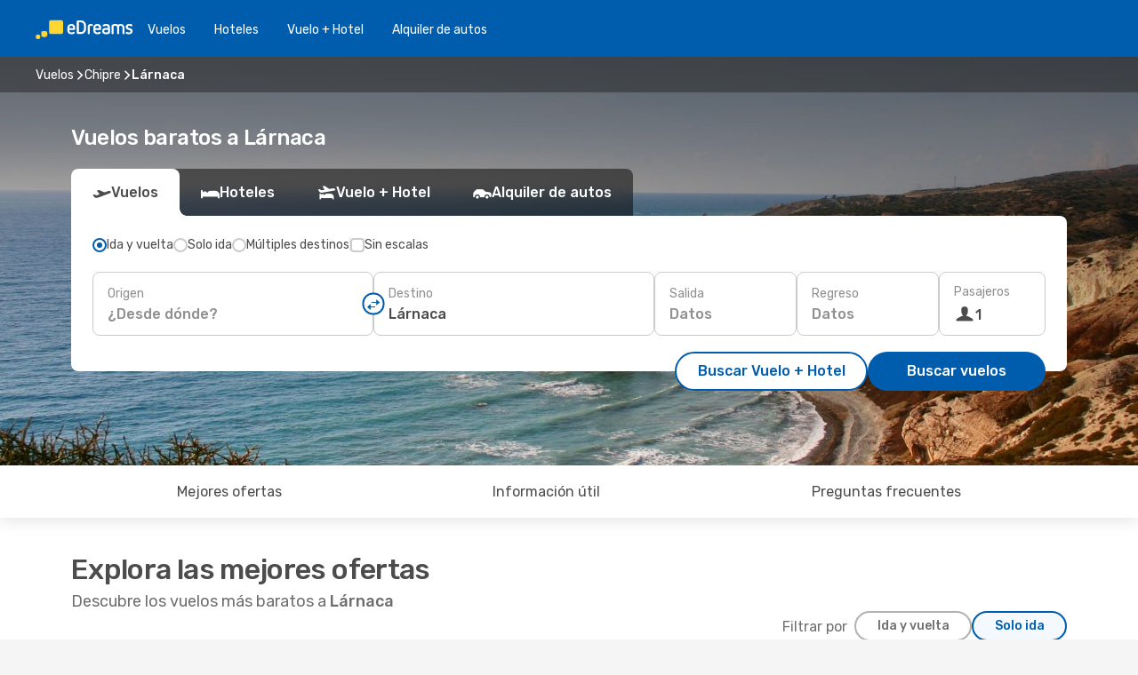

--- FILE ---
content_type: text/html;charset=utf-8
request_url: https://www.edreams.com.ar/vuelos/larnaca/LCA/
body_size: 42052
content:
<!DOCTYPE html>
<html  lang="es-AR" dir="ltr">
<head><meta charset="utf-8">
<meta name="viewport" content="width=1168">
<title>Vuelos baratos a Lárnaca - Pasajes al mejor precio</title>
<meta name="format-detection" content="telephone=no">
<link rel="preload" as="style" href="https://fonts.googleapis.com/css2?family=Rubik:wght@300;400;500;600;700&display=swap" onload="this.rel='stylesheet'">
<script type="application/ld+json">{"@context":"https://schema.org/","@type":"Product","name":"Vuelos baratos a Lárnaca","offers":{"@type":"AggregateOffer","lowPrice":59,"priceCurrency":"USD"}}</script>
<meta name="og:description" content="Comprá tus vuelos a Lárnaca buscando los pasajes más baratos en eDreams. Consultá las mejores ofertas para visitar Reno. Mejor precio garantizado.">
<meta name="og:title" content="Vuelos baratos a Lárnaca - Pasajes al mejor precio">
<meta name="robots" content="index, follow">
<meta name="og:image" content="https://a1.odistatic.net/images/landingpages/destinations/1920x800/destination-default_1920x800.jpg">
<meta name="og:type" content="website">
<meta name="description" content="Comprá tus vuelos a Lárnaca buscando los pasajes más baratos en eDreams. Consultá las mejores ofertas para visitar Reno. Mejor precio garantizado.">
<meta name="og:url" content="https://www.edreams.com.ar/vuelos/larnaca/LCA/" rel="og:url">
<link rel="canonical" href="https://www.edreams.com.ar/vuelos/larnaca/LCA/" data-hid="e3fa780">
<link rel="alternate" href="https://www.edreams.de/flug/larnaka/LCA/" hreflang="de">
<link rel="alternate" href="https://www.edreams.pt/voos/larnaca/LCA/" hreflang="pt">
<link rel="alternate" href="https://www.edreams.jp/flights/larnaca/LCA/" hreflang="ja-JP">
<link rel="alternate" href="https://www.edreams.fr/vol/larnaca/LCA/" hreflang="fr">
<link rel="alternate" href="https://nz.edreams.com/flights/larnaca/LCA/" hreflang="en-NZ">
<link rel="alternate" href="https://sg.edreams.com/flights/larnaca/LCA/" hreflang="en-SG">
<link rel="alternate" href="https://www.edreams.co.uk/flights/larnaca/LCA/" hreflang="en-GB">
<link rel="alternate" href="https://www.edreams.com/flights/larnaca/LCA/" hreflang="x-default">
<link rel="alternate" href="https://ca.edreams.com/vol/larnaca/LCA/" hreflang="fr-CA">
<link rel="alternate" href="https://ca.edreams.com/flights/larnaca/LCA/" hreflang="en-CA">
<link rel="alternate" href="https://www.edreams.net/es/vuelos/larnaca/LCA/" hreflang="es-US">
<link rel="alternate" href="https://www.edreams.net/us/flights/larnaca/LCA/" hreflang="en-US">
<link rel="alternate" href="https://www.edreams.in/flights/larnaca/LCA/" hreflang="en-IN">
<link rel="alternate" href="https://www.edreams.ch/flug/larnaka/LCA/" hreflang="de-CH">
<link rel="alternate" href="https://www.edreams.ch/vol/larnaca/LCA/" hreflang="fr-CH">
<link rel="alternate" href="https://www.edreams.ch/voli/larnaca/LCA/" hreflang="it-CH">
<link rel="alternate" href="https://za.edreams.com/flights/larnaca/LCA/" hreflang="en-ZA">
<link rel="alternate" href="https://www.edreams.co.kr/flights/larnaca/LCA/" hreflang="ko-KR">
<link rel="alternate" href="https://cl.edreams.com/vuelos/larnaca/LCA/" hreflang="es-CL">
<link rel="alternate" href="https://www.edreams.it/voli/larnaca/LCA/" hreflang="it">
<link rel="alternate" href="https://www.edreams.com.mx/vuelos/larnaca/LCA/" hreflang="es-MX">
<link rel="alternate" href="https://www.edreams.gr/flights/larnaca/LCA/" hreflang="el-GR">
<link rel="alternate" href="https://co.edreams.com/vuelos/larnaca/LCA/" hreflang="es-CO">
<link rel="alternate" href="https://www.edreams.es/vuelos/larnaca/LCA/" hreflang="es">
<link rel="alternate" href="https://www.edreams.com.au/flights/larnaca/LCA/" hreflang="en-AU">
<link rel="alternate" href="https://th.edreams.com/flights/larnaca/LCA/" hreflang="en-TH">
<link rel="alternate" href="https://www.edreams.pe/vuelos/larnaca/LCA/" hreflang="es-PE">
<link rel="alternate" href="https://www.edreams.ph/flights/larnaca/LCA/" hreflang="en-PH">
<link rel="alternate" href="https://ro.edreams.com/zboruri/larnaca/LCA/" hreflang="ro-RO">
<link rel="alternate" href="https://www.edreams.com.tr/ucak-bileti/larnaka/LCA/" hreflang="tr">
<link rel="alternate" href="https://nl.edreams.com/vluchten/larnaca/LCA/" hreflang="nl">
<link rel="alternate" href="https://www.edreams.com.ar/vuelos/larnaca/LCA/" hreflang="es-AR">
<link rel="icon" href="/images/onefront/bluestone/ED/favicon.ico" type="image/x-icon" data-hid="2c9d455">
<script src="https://securepubads.g.doubleclick.net/tag/js/gpt.js" async="async"></script>
<script>
                    var gptadslots = [];
                    var googletag = googletag || {cmd:[]};
                    googletag.cmd.push(function() {
                        //Adslot 1 declaration
                        gptadslots.push(googletag.defineSlot('/4121/ar_sites/edreams.ar/sslp_dest', [[970,90],[970,250],[728,90]], 'top')
                            .setTargeting('pos', ['top'])
                            .addService(googletag.pubads()));
                        googletag.pubads().enableSingleRequest();
                        googletag.pubads().setTargeting('arr', [ 'LCA' ]);
                        googletag.pubads().collapseEmptyDivs();
                        googletag.enableServices();
                    });
                </script>
<link rel="shortcut icon" href="/images/onefront/bluestone/ED/favicon.ico" type="image/x-icon" data-hid="9ad5b89">
<script type="text/javascript" data-hid="1a304df">
        var CONFIG_COOKIES_PURPOSE = {
            content_personalization: ["ngStorage"]
        };

        var GA_custom_dimension = {
            label: 'cmp_ad_agreement',
            purpose: 'advertising_personalization',
            vendor: 'google'
        };

        var GA_consent = {
            label: 'google_analytics_consent',
            vendor: 'c:googleana-2kgJLL8H'
        };

        var didomiStatus = null;
        var pageLanguage = 'es';

        function setDidomiListeners() {
            window.didomiEventListeners = window.didomiEventListeners || [];
            setDidomiPush();
        }

        function setDidomiPush() {
            window.didomiEventListeners.push({
                event: 'consent.changed',
                listener: function() {
                    doActionsOnConsentChanged();
                }
            });
        }

        function doActionsOnConsentChanged() {
            updateDidomiStatus();

            setGACustomDimension();

            setGAConsentInDataLayer();
        }

        function setGACustomDimension() {
            var customDimensionValue = isConsentSet() ? isVendorEnabled(GA_custom_dimension.vendor) : false;

            pushInDatalayer(GA_custom_dimension.label, customDimensionValue);
        }

        function setGAConsentInDataLayer() {
            var consentGA = isConsentSet() ? isVendorEnabled(GA_consent.vendor) : true;

            pushInDatalayer(GA_consent.label, consentGA);
        }

        function pushInDatalayer(label, value) {
            var objPush = {};
            objPush[label] = ''+value+'';

            window.dataLayer.push(objPush);
        }

        function updateDidomiStatus() {
            didomiStatus = Didomi.getUserConsentStatusForAll();
        }

        function isCookieEnabled(cookieName) {
            return (isConsentSet() && didomiStatus.purposes.enabled.indexOf(getCookieType(cookieName)) !== -1);
        }

        function isPurposeEnabled(purposeName) {
            return didomiStatus.purposes.enabled.indexOf(purposeName) !== -1;
        }

        function isVendorEnabled(vendorName) {
            return didomiStatus.vendors.enabled.indexOf(vendorName) !== -1;
        }

        function isConsentSet() {
            return didomiStatus !== null && (didomiStatus.purposes.enabled.length !== 0 || didomiStatus.purposes.disabled.length !== 0);
        }

        function getCookieType(cookieName) {
            for (var type in CONFIG_COOKIES_PURPOSE) {
                if (CONFIG_COOKIES_PURPOSE[type].indexOf(cookieName) !== -1) {
                    return type;
                }
            }
        }

        setDidomiListeners();
    </script>
<script type="text/javascript" data-hid="4a299c0">
        //Read Cookies
        var cookiesArray = [],
            cookies,
            mktTrack,
            mktportal,
            device_gtm = 'D',
            id_gtm = 'GTM-KKLQKF';

        function initReadCookies() {
            cookiesArray.push(document.cookie.match(/(device=[^;]+)/)[0]);

            mktTrack = document.cookie.match(/((mktTrack)=[^;]+)/);
            mktportal = document.cookie.match(/((mktportal)=[^;]+)/);

            mktTrack ? cookiesArray.push(mktTrack[0]) : '';
            mktportal ? cookiesArray.push(mktportal[0]) : '';

            cookies = createCookieObj(cookiesArray);

            if(cookies.device === 'tablet'){
                device_gtm = 'T';
            } else if (cookies.device === 'mobile') {
                device_gtm = 'M';
            }
        }

        function createCookieObj(c_value) {
            var obj = {},
                t_arr;

            if (c_value !== undefined) {
                for (var i = c_value.length - 1; i >= 0; i--) {
                    t_arr = c_value[i].split(/=(.+)/);
                    obj[t_arr[0]] = t_arr[1];
                }
            } else {
                obj = {
                    utmcsr: 'no_GA',
                    utmcmd: 'no_GA'
                }
            }
            return obj;
        }

        function getCookie (name) {
            const nameEQ = name + '=';
            const ca = document.cookie.split(';');
            for (let i = 0; ca.length > i; i++) {
                let c = ca[i];
                while (c.charAt(0) === ' ') { c = c.substring(1, c.length); }
                if (c.indexOf(nameEQ) === 0) { return c.substring(nameEQ.length, c.length); }
            }
            return null;
        }

        initReadCookies();
    </script>
<script type="text/javascript" data-hid="40ffd0a">
        function getParamMktportal() {
            var resultRegExp = document.location.search.match(/(MPortal|mktportal)=([^&]+)/);
            return resultRegExp !== null ? resultRegExp[2] : "";
        }

        function setCookie(name,value, days) {
            var expires = 60 * 60 * 24 * days;
            var domainName = '.edreams.com.ar';

            if (cookies.mktportal === undefined || value !== "") {
                document.cookie = name + "=" + (value || "")  + "; max-age=" + expires + "; path=/; domain=" + domainName;

                cookies.mktportal = value;
            }
        }

        setCookie("mktportal", getParamMktportal(), 30);
    </script>
<script type="text/javascript" data-hid="15f630e">
        function getCountry() {
            return 'AR';
        }

        var dataLayerConfiguration = {
            site_type: device_gtm,
            page_url : document.location.pathname + document.location.search,
            cod_lang: 'es'+'_'+getCountry(),
            page_category: 'SSLP_flight_destinations',
            sso: sessionStorage.getItem("thirdPartyTrackingData") ? sessionStorage.getItem("thirdPartyTrackingData").search('SSO_1') !== -1 : false,
            mktsession_id: getCookie('mktSession') || '',
        };

        var dataLayerABConf = {};

        if(cookies.mktportal) {
            dataLayerABConf.mktportal = cookies.mktportal;
        }

        (function prepareDataLayerConfiguration() {
            for (var property in dataLayerABConf) {
                if (dataLayerABConf.hasOwnProperty(property)) {
                    dataLayerConfiguration[property] = dataLayerABConf[property];
                }
            }
        })();

        analyticsEvent = function() {};
        window.dataLayer = window.dataLayer || [];

        dataLayer.push(dataLayerConfiguration);

        // Init custom dimensions
        setGACustomDimension();
        setGAConsentInDataLayer();
    </script>
<script type="text/javascript" data-hid="196944d">
        var tc_values = cookies.mktTrack ? cookies.mktTrack.match(/([^|]+)/g) : undefined,
        tc_obj = createCookieObj(tc_values),
        tc_device = cookies.device.substring(0,1),
        DEFAULT_UTM_SOURCE = 'google',
        DEFAULT_UTM_MEDIUM = 'cpc',
        arrival_city_code = 'LCA',
        departure_city_code = '';

        /**
         * @brief This function reads cookies and updates  value for variables tc_vars.mkt_utm.
         * @pre tc_vars object should be created before
         * @post tc_vars.mkt_utm_campaign_cookie, tc_vars.mkt_utm_source_cookie and tc_vars.mkt_utm_medium_cookie
         * are updated with the mktTrack cookie values.
         */
        function updateUtm() {
            initReadCookies();
            let tc_values = cookies.mktTrack ? cookies.mktTrack.match(/([^|]+)/g) : undefined;
            tc_obj = createCookieObj(tc_values);

            tc_vars.mkt_utm_campaign_cookie = tc_obj.utmccn || '';
            tc_vars.mkt_utm_source_cookie = tc_obj.utmcsr || '';
            tc_vars.mkt_utm_medium_cookie = tc_obj.utmcmd || '';

            (function checkAndSetGAClientId(maxCalls = 10, currentCall = 0) {
                const gaClientId = getGoogleAnalyticsClientId(getCookie('_ga'));
                if (gaClientId) {
                    window.tc_vars = window.tc_vars || {};
                    window.tc_vars.ext_ga_client_id = gaClientId;
                } else if (currentCall < maxCalls) {
                    setTimeout(() => checkAndSetGAClientId(maxCalls, currentCall + 1), 800);
                }
            })();
        }

        function getGoogleAnalyticsClientId(cookieValue) {
            if (cookieValue) {
                const parts = cookieValue.split('.');
                if (parts.length === 4) {
                    return parts[2] + '.' + parts[3];
                }
            }
            return '';
        }
    </script>
<script type="text/javascript" data-hid="bd33ae">
        //gclid is a tracking parameter used by Google to pass information to Google Analytics and Adwords
        if (tc_obj.utmgclid) {
            tc_obj.utmcsr = DEFAULT_UTM_SOURCE;
            tc_obj.utmcmd = DEFAULT_UTM_MEDIUM;
        }

        var tc_vars = {
            env_template : 'sslp',
            env_work : 'prod',
            env_market : getCountry(),
            env_language : 'es',
            env_site_type: tc_device,
            env_brand_code: 'E',
            env_brand: 'edreams',
            env_currency_code: 'USD',
            page_category: 'sslp',
            page_url: window.location.href.split('?')[0],
            page_name: 'sslp_Flight_Destinations',
            mkt_utm_campaign_cookie: tc_obj.utmccn || '',
            mkt_utm_source_cookie: tc_obj.utmcsr || '',
            mkt_utm_medium_cookie: tc_obj.utmcmd || '',
            mkt_utm_content_cookie: tc_obj.utmcct || '',
            mkt_utm_term_cookie: tc_obj.utmctr || '',
            mkt_portal: cookies.mktportal || '',
            flight_arrival_city_code: arrival_city_code,
            flight_departure_city_code: departure_city_code,
            edo_browser_id: sessionStorage.getItem('tc_vars') ? JSON.parse(sessionStorage.getItem('tc_vars'))?.edo_browser_id : '',
        };
    </script>
<script type="text/javascript" data-hid="30ab8af">
        function reloadTMSContainer () {
            tC.container.reload({events: {page: [{},{}]}});
        }
    </script>
<script async onload="reloadTMSContainer()" src="//cdn.tagcommander.com/4250/tc_eDreamsODIGEO_79.js" data-hid="12eab05"></script>
<script type="text/javascript" data-hid="4bb012b">
        function setDidomiConfig() {
            const config = {
                app: {
                    privacyPolicyURL: 'http://www.edreams.com.ar/privacy-policy/',
                },
                languages: {
                    enabled: [pageLanguage],
                    default: pageLanguage
                }
            };

            window.didomiConfig = config;
        }

        window.didomiOnReady = window.didomiOnReady || [];
        window.didomiOnReady.push(didomiReady);


        function didomiReady() {
            updateDidomiStatus();

            setGACustomDimension();

            setGAConsentInDataLayer();

            updateUtm();

            loadGTM(window,document,'script','dataLayer',id_gtm);

            if (window?.dataLayer) {
                window.dataLayer[0].didomiExperimentId = window?.tc_array_events?.didomiExperimentId;
                window.dataLayer[0].didomiExperimentUserGroup = window?.tc_array_events?.didomiExperimentUserGroup;
            }
        }

        function didomiTimeout() {
            if (!didomiStatus) {
                loadGTM(window,document,'script','dataLayer',id_gtm);
                tC.event.didomiReady(window, {"didomiVendorsConsent": "fallBackConsent"});
            }
        }

        function didomiLoader() {
            setTimeout(didomiTimeout, 5000);

            didomiLoadScript('c81d422d-223b-4c8a-8b2e-099d6fa3acb9');
        }

        function didomiLoadScript(didomiApiKey) {
            window.gdprAppliesGlobally=true;
            function a(e){
                if(!window.frames[e]){
                    if(document.body&&document.body.firstChild){
                        var t=document.body;
                        var n=document.createElement("iframe");
                        n.style.display="none";
                        n.name=e;
                        n.title=e;
                        t.insertBefore(n,t.firstChild)
                    }
                    else{
                        setTimeout(function(){a(e)},5)
                    }
                }
            }
            function e(n,r,o,c,s){
                function e(e,t,n,a){
                    if(typeof n!=="function"){return}
                    if(!window[r]){
                        window[r]=[]
                    }
                    var i=false;
                    if(s){
                        i=s(e,t,n)
                    }
                    if(!i){
                        window[r].push({command:e,parameter:t,callback:n,version:a})
                    }
                }
                e.stub=true;
                function t(a){
                    if(!window[n]||window[n].stub!==true){return}
                    if(!a.data){return}
                    var i=typeof a.data==="string";
                    var e;
                    try{e=i?JSON.parse(a.data):a.data}
                    catch(t){return}
                    if(e[o]){
                        var r=e[o];
                        window[n](r.command,r.parameter,function(e,t){
                            var n={};
                            n[c]={returnValue:e,success:t,callId:r.callId};
                            a.source.postMessage(i?JSON.stringify(n):n,"*")
                        },r.version)
                    }
                }
                if("undefined"[n]!=="function"){
                    window[n]=e;
                    if(window.addEventListener){
                        window.addEventListener("message",t,false)
                    }
                    else{
                        window.attachEvent("onmessage",t)}
                }
            }
            e("__tcfapi","__tcfapiBuffer","__tcfapiCall","__tcfapiReturn");a("__tcfapiLocator");

            (function(e){
                var t=document.createElement("script");
                t.id="spcloader";
                t.type="text/javascript";
                t.async=true;
                t.src="https://sdk.privacy-center.org/"+e+"/loader.js?target="+document.location.hostname;t.charset="utf-8";
                var n=document.getElementsByTagName("script")[0];
                n.parentNode.insertBefore(t,n)
            })(didomiApiKey);
        }

        setDidomiConfig();

       didomiLoader();
    </script>
<script type="text/javascript" data-hid="7f260c0">
        domainName = 'edreams.com.ar';
        domainNameSearch = 'www.edreams.com.ar';
        //If an AB test is running the placeholder will be replaced by a push instruction
        //to set the ga custom dimensions with the value of MultitestCfg partitions winners:

        var countryCode = getCountry();
        var lang = 'es';
    </script>
<script type="text/javascript" data-hid="f37a6b">
        function loadGTM (w,d,s,l,i){w[l]=w[l]||[];w[l].push({'gtm.start':
        new Date().getTime(),event:'gtm.js'});var f=d.getElementsByTagName(s)[0],
        j=d.createElement(s),dl=l!='dataLayer'?'&amp;l='+l:'';j.async=true;j.src=
        '//www.googletagmanager.com/gtm.js?id='+i+dl;f.parentNode.insertBefore(j,f);
        }
    </script>
<script type="text/javascript" data-hid="777b523">
        /**
         * @desc This function is used in an intervals in order to check if the mktTrack cookie value changes, in this case
         * it performs a push into dataLayer object with the new value.
         * @post If the push is done, the interval is stoped.
         */
        function mktTrackCookieUpdate(cookie) {
            dataLayer.push({'event': 'mkttrack', 'mktTrack':cookie.match(new RegExp('mktTrack=([^;]+)'))[1]});
        }

        function doTrack() {
            var mktportal = cookies["mktportal"] === undefined ? "" : cookies["mktportal"];
            track('AR', mktportal, 'SSLP', false, mktTrackCookieUpdate);
        }

        function loadScript(src, callback) {
            var a = document.createElement('script'),
                f = document.getElementsByTagName('head')[0];

            a.async = true;
            a.type = 'text/javascript';
            a.src = src;

            if (callback !== null){
                if (a.readyState) { // IE, incl. IE9
                    a.onreadystatechange = function() {
                        if (a.readyState == "loaded" || a.readyState == "complete") {
                            a.onreadystatechange = null;
                            callback();
                        }
                    };
                } else {
                    a.onload = function() { // Other browsers
                        callback();
                    };
                }
            }

            f.appendChild(a);
        }
    </script>
<script type="text/javascript" data-hid="7ca9d41">loadScript("/marketing-channel/client/v3/marketing-channel.min.js", doTrack);</script>
<script type="application/ld+json">{"@context":"https://schema.org/","@type":"FAQPage","mainEntity":[{"@type":"Question","name":"¿Cuál es la mejor forma para encontrar vuelos baratos a Lárnaca en eDreams?","acceptedAnswer":{"@type":"Answer","text":"En eDreams podés encontrar vuelos a Lárnaca desde 59 US$. Gracias a la combinación de machine learning y tomando como referencia los millones de búsquedas reales realizadas por los usuarios de nuestra plataforma, podemos ofrecerte un gran número de opciones para que elijas la que mejor se adapta a tus necesidades."}},{"@type":"Question","name":"¿Con cuánta antelación debería llegar al aeropuerto para un vuelo a Lárnaca?","acceptedAnswer":{"@type":"Answer","text":"Para evitar sorpresas en tu vuelo a Lárnaca te recomendamos llegar al aeropuerto con al menos dos o tres horas de antelación. Realizar la facturación, pasar los controles pertinentes y embarcar puede llevar más tiempo del previsto, por lo tanto, es conveniente llegar con tiempo de sobra. En nuestra web podrás encontrar las ofertas más destacadas de \u003Ca href=\"https://www.edreams.com.ar/vuelos/baratos/?autocontent=true\" target=\"_blank\" go-to=\"\" data-label=\"autocontent_click\" data-category=\"autocontent_link\">vuelos baratos\u003C/a> a Lárnaca, con salidas desde más de 7 ciudades. Además, te ofrecemos una amplia gama de servicios exclusivos para que tu tiempo en el aeropuerto sea lo más agradable posible, como son el embarque prioritario, la contratación de un seguro de viaje, equipaje adicional, o la tarifa reembolsable para un viaje sin problemas a Lárnaca."}},{"@type":"Question","name":"¿Cuál es el nombre del aeropuerto de Lárnaca?","acceptedAnswer":{"@type":"Answer","text":"La ciudad de Lárnaca dispone de 1 aeropuerto(s). El principal aeropuerto es Larnaca Internacional y opera vuelos nacionales e internacionales a más de 7 ciudades. De todas estas, los destinos más populares son Londres, Atenas y Berlín."}},{"@type":"Question","name":"¿A qué distancia está el Larnaca Internacional del centro de Lárnaca?","acceptedAnswer":{"@type":"Answer","text":"El centro de Lárnaca se encuentra a 6 kms del Larnaca Internacional."}},{"@type":"Question","name":"¿Cuánto cuesta el viaje desde el Larnaca Internacional hasta el centro de ciudad de Lárnaca?","acceptedAnswer":{"@type":"Answer","text":"Utilizando transporte público: El precio del viaje es de 2.80 US$. En taxi: si tienes más presupuesto y prefieres coger un taxi desde Larnaca Internacional, el precio promedio del viaje al centro de Lárnaca es de alrededor de 7.58 US$ por km. En coche: para mayor comodidad y libertad durante tu estancia, eDreams tiene las mejores ofertas de alquiler de autos en Lárnaca. Elige tu tipo de coche preferido y conduce desde Larnaca Internacional hasta el centro de Lárnaca.\r\nTransporte público: El precio medio del viaje es de 2.80 US$. \r\nTaxi: el precio medio de un taxi desde el Larnaca Internacional al centro de Lárnaca es de aproximadamente 7.58 US$ por km. \r\nAuto: si deseas disponer de mayor libertad durante tu estancia en Lárnaca eDreams te ofrece las mejores ofertas de alquiler de autos."}},{"@type":"Question","name":"¿Qué presupuesto necesito para viajar a Lárnaca?","acceptedAnswer":{"@type":"Answer","text":"Si vas a Lárnaca, aquí tenés una lista de precios aproximados: \n\u003Cul>\u003Cli> - Restaurante no muy costoso: 15.75 US$\u003C/li> \n\u003Cli> - Restaurante de rango medio: 58.34 US$\u003C/li>\n\u003Cli> - Restaurante económico: 9.10 US$\u003C/li>\n\u003Cli> - Cerveza importada: 4.78 US$\u003C/li>\n\u003Cli> - Cerveza nacional: 3.50 US$\u003C/li>\n\u003Cli> - Café: 4.13 US$\u003C/li>\u003Cli> - Soda: 1.69 US$\u003C/li> \u003Cli> - Agua: 1.08 US$\u003C/li>\u003C/ul>"}},{"@type":"Question","name":"¿Qué tiempo hace en Lárnaca?","acceptedAnswer":{"@type":"Answer","text":"En el caso de que prefieras viajar en verano los mejores meses para volar a Lárnaca son agosto, mayo y junio. Durante estos meses la temperatura media suele alcanzar los 27.96 °C, mientras que julio, junio y agosto son los meses más soleados del año, con una media de 169.1 horas de sol. Si por el contrario prefieres temperaturas más bajas, es mejor que viajes a Lárnaca en enero, febrero o diciembre cuando la temperatura media baja hasta los 12.6 °C de media. Si la temperatura no es un problema pero no te gusta correr el riesgo de mojarte bajo la lluvia, evita viajar en junio, julio y agosto, ya que durante estos meses la precipitación media en Lárnaca es de 3 mm. enero, febrero y marzo son los meses en los que se registra un menor número de precipitaciones, con una media de 0 mm."}}]}</script>
<link rel="stylesheet" href="/sslp-itinerary-frontend/static-content/_nuxt/ed.4172d313.css">
<link rel="modulepreload" as="script" crossorigin href="/sslp-itinerary-frontend/static-content/_nuxt/entry.f1efcb6c.js">
<link rel="modulepreload" as="script" crossorigin href="/sslp-itinerary-frontend/static-content/_nuxt/ed.8d84d3fd.js">
<link rel="modulepreload" as="script" crossorigin href="/sslp-itinerary-frontend/static-content/_nuxt/usePopularRoutesLinks.92175c84.js">
<link rel="modulepreload" as="script" crossorigin href="/sslp-itinerary-frontend/static-content/_nuxt/SslpHead.94e6792c.js">
<link rel="modulepreload" as="script" crossorigin href="/sslp-itinerary-frontend/static-content/_nuxt/common.239e215c.js">
<link rel="modulepreload" as="script" crossorigin href="/sslp-itinerary-frontend/static-content/_nuxt/nuxt-link.4f2b5ca9.js">
<link rel="modulepreload" as="script" crossorigin href="/sslp-itinerary-frontend/static-content/_nuxt/vue.f36acd1f.3ebbfe5e.js">
<link rel="modulepreload" as="script" crossorigin href="/sslp-itinerary-frontend/static-content/_nuxt/useFetchRouteDetails.dc03e555.js">
<link rel="modulepreload" as="script" crossorigin href="/sslp-itinerary-frontend/static-content/_nuxt/useInterlink.6d7280dd.js">
<link rel="modulepreload" as="script" crossorigin href="/sslp-itinerary-frontend/static-content/_nuxt/DestinationPageContent.7a21c2ca.js">
<link rel="modulepreload" as="script" crossorigin href="/sslp-itinerary-frontend/static-content/_nuxt/PageLayout.e2850a1a.js">
<link rel="modulepreload" as="script" crossorigin href="/sslp-itinerary-frontend/static-content/_nuxt/useSearch.a8633c01.js">
<link rel="modulepreload" as="script" crossorigin href="/sslp-itinerary-frontend/static-content/_nuxt/useAutocomplete.edc6acba.js">
<link rel="modulepreload" as="script" crossorigin href="/sslp-itinerary-frontend/static-content/_nuxt/DatePicker.4f2128c5.js">
<link rel="modulepreload" as="script" crossorigin href="/sslp-itinerary-frontend/static-content/_nuxt/PassengerRow.c4fb667d.js">
<link rel="modulepreload" as="script" crossorigin href="/sslp-itinerary-frontend/static-content/_nuxt/InfoBlocks.23921e9b.js">
<link rel="modulepreload" as="script" crossorigin href="/sslp-itinerary-frontend/static-content/_nuxt/useInfoblocks.232f7c43.js">
<link rel="modulepreload" as="script" crossorigin href="/sslp-itinerary-frontend/static-content/_nuxt/useWidgetVisibility.0bee22d7.js">
<link rel="modulepreload" as="script" crossorigin href="/sslp-itinerary-frontend/static-content/_nuxt/DealsContainer.70b0567f.js">
<link rel="modulepreload" as="script" crossorigin href="/sslp-itinerary-frontend/static-content/_nuxt/ViewMore.a0921d52.js">
<link rel="modulepreload" as="script" crossorigin href="/sslp-itinerary-frontend/static-content/_nuxt/CardPrice.edd9e697.js">
<link rel="modulepreload" as="script" crossorigin href="/sslp-itinerary-frontend/static-content/_nuxt/SeoInterlinking.16bbcb06.js">
<link rel="modulepreload" as="script" crossorigin href="/sslp-itinerary-frontend/static-content/_nuxt/useSeoInterlinkingLinks.e7d857f8.js">
<link rel="modulepreload" as="script" crossorigin href="/sslp-itinerary-frontend/static-content/_nuxt/SeoContent.147c41f3.js">
<link rel="modulepreload" as="script" crossorigin href="/sslp-itinerary-frontend/static-content/_nuxt/AutoContent.2f26e87b.js">
<link rel="modulepreload" as="script" crossorigin href="/sslp-itinerary-frontend/static-content/_nuxt/useStructuredData.74786c92.js">
<link rel="modulepreload" as="script" crossorigin href="/sslp-itinerary-frontend/static-content/_nuxt/useLastMinuteLinks.80fe4006.js">







<script type="module" src="/sslp-itinerary-frontend/static-content/_nuxt/entry.f1efcb6c.js" crossorigin></script></head>
<body  class="odf-bg-secondary fonts-loading loading"><div id="__nuxt"><!--[--><!--[--><header class="header"><div id="header-logo-url" class="header-logo"><svg><use href="/sslp-itinerary-frontend/static-content/_nuxt/logo-ED.631358a2.svg#main" xlink:href="/sslp-itinerary-frontend/static-content/_nuxt/logo-ED.631358a2.svg#main" width="100%" height="100%"></use></svg></div><div class="header-desktop-start"><div class="header-tabs odf-tabs odf-tabs-header"><!--[--><a class="header-tabs-item" href="https://www.edreams.com.ar/vuelos/">Vuelos</a><a class="header-tabs-item" href="https://hotels.edreams.com.ar/?selected_currency=USD&amp;lang=es-ar&amp;label=edr-link-ar-navtab-conf-pc-of&amp;aid=344782">Hoteles</a><a class="header-tabs-item" href="https://www.edreams.com.ar/viajes/">Vuelo + Hotel</a><a class="header-tabs-item" href="http://rentacar.edreams.com.ar/es/?clientId=313381" rel="nofollow">Alquiler de autos</a><!--]--></div></div><div class="header-desktop-end"><!--[--><!--]--><div class="currencySwitcher"><button type="button" class="currencySwitcher-outside"><img src="/images/onefront/flags/flags@2x.png" class="currencySwitcher-img currencySwitcher-img-AR" alt="AR"><span>ES</span><span> (US$) </span></button><div class="currencySwitcher-inside"><div class="currencySwitcher-header"><span>eDreams está disponible para los siguientes países</span></div><div class="currencySwitcher-main"><div class="currencySwitcher-continents"><!--[--><div class="currencySwitcher-continent"><span class="currencySwitcher-continent-title">Europe</span><div class="currencySwitcher-countries"><!--[--><a href="https://www.edreams.de/flug/larnaka/LCA/" lang="de-DE" class="currencySwitcher-country"><img src="/images/onefront/flags/flags@2x.png" class="currencySwitcher-img currencySwitcher-img-DE" alt="DE"><span>Deutschland (€)</span></a><a href="https://www.edreams.pt/voos/larnaca/LCA/" lang="pt-PT" class="currencySwitcher-country"><img src="/images/onefront/flags/flags@2x.png" class="currencySwitcher-img currencySwitcher-img-PT" alt="PT"><span>Portugal (€)</span></a><a href="https://www.edreams.fr/vol/larnaca/LCA/" lang="fr-FR" class="currencySwitcher-country"><img src="/images/onefront/flags/flags@2x.png" class="currencySwitcher-img currencySwitcher-img-FR" alt="FR"><span>France (€)</span></a><a href="https://www.edreams.co.uk/flights/larnaca/LCA/" lang="en-UK" class="currencySwitcher-country"><img src="/images/onefront/flags/flags@2x.png" class="currencySwitcher-img currencySwitcher-img-UK" alt="UK"><span>United Kingdom (£)</span></a><a href="https://www.edreams.ch/flug/larnaka/LCA/" lang="de-CH" class="currencySwitcher-country"><img src="/images/onefront/flags/flags@2x.png" class="currencySwitcher-img currencySwitcher-img-CH" alt="CH"><span>Schweiz - Deutsch (CHF)</span></a><a href="https://www.edreams.ch/vol/larnaca/LCA/" lang="fr-CH" class="currencySwitcher-country"><img src="/images/onefront/flags/flags@2x.png" class="currencySwitcher-img currencySwitcher-img-CH" alt="CH"><span>Suisse - Français (CHF)</span></a><a href="https://www.edreams.ch/voli/larnaca/LCA/" lang="it-CH" class="currencySwitcher-country"><img src="/images/onefront/flags/flags@2x.png" class="currencySwitcher-img currencySwitcher-img-CH" alt="CH"><span>Svizzera - Italiano (CHF)</span></a><a href="https://www.edreams.it/voli/larnaca/LCA/" lang="it-IT" class="currencySwitcher-country"><img src="/images/onefront/flags/flags@2x.png" class="currencySwitcher-img currencySwitcher-img-IT" alt="IT"><span>Italia (€)</span></a><a href="https://www.edreams.gr/flights/larnaca/LCA/" lang="el-GR" class="currencySwitcher-country"><img src="/images/onefront/flags/flags@2x.png" class="currencySwitcher-img currencySwitcher-img-GR" alt="GR"><span>Greece (€)</span></a><a href="https://www.edreams.es/vuelos/larnaca/LCA/" lang="es-ES" class="currencySwitcher-country"><img src="/images/onefront/flags/flags@2x.png" class="currencySwitcher-img currencySwitcher-img-ES" alt="ES"><span>España (€)</span></a><a href="https://ro.edreams.com/zboruri/larnaca/LCA/" lang="ro-RO" class="currencySwitcher-country"><img src="/images/onefront/flags/flags@2x.png" class="currencySwitcher-img currencySwitcher-img-RO" alt="RO"><span>Romania (RON)</span></a><a href="https://nl.edreams.com/vluchten/larnaca/LCA/" lang="nl-NL" class="currencySwitcher-country"><img src="/images/onefront/flags/flags@2x.png" class="currencySwitcher-img currencySwitcher-img-NL" alt="NL"><span>Nederland (€)</span></a><!--]--></div></div><div class="currencySwitcher-continent"><span class="currencySwitcher-continent-title">Asia</span><div class="currencySwitcher-countries"><!--[--><a href="https://www.edreams.jp/flights/larnaca/LCA/" lang="ja-JP" class="currencySwitcher-country"><img src="/images/onefront/flags/flags@2x.png" class="currencySwitcher-img currencySwitcher-img-JP" alt="JP"><span>Japan (￥)</span></a><a href="https://sg.edreams.com/flights/larnaca/LCA/" lang="en-SG" class="currencySwitcher-country"><img src="/images/onefront/flags/flags@2x.png" class="currencySwitcher-img currencySwitcher-img-SG" alt="SG"><span>Singapore ($)</span></a><a href="https://www.edreams.in/flights/larnaca/LCA/" lang="en-IN" class="currencySwitcher-country"><img src="/images/onefront/flags/flags@2x.png" class="currencySwitcher-img currencySwitcher-img-IN" alt="IN"><span>India (₹)</span></a><a href="https://www.edreams.co.kr/flights/larnaca/LCA/" lang="ko-KR" class="currencySwitcher-country"><img src="/images/onefront/flags/flags@2x.png" class="currencySwitcher-img currencySwitcher-img-KR" alt="KR"><span>South Korea (₩)</span></a><a href="https://th.edreams.com/flights/larnaca/LCA/" lang="en-TH" class="currencySwitcher-country"><img src="/images/onefront/flags/flags@2x.png" class="currencySwitcher-img currencySwitcher-img-TH" alt="TH"><span>Thailand (THB)</span></a><a href="https://www.edreams.ph/flights/larnaca/LCA/" lang="en-PH" class="currencySwitcher-country"><img src="/images/onefront/flags/flags@2x.png" class="currencySwitcher-img currencySwitcher-img-PH" alt="PH"><span>Philippines (₱)</span></a><a href="https://www.edreams.com.tr/ucak-bileti/larnaka/LCA/" lang="tr-TR" class="currencySwitcher-country"><img src="/images/onefront/flags/flags@2x.png" class="currencySwitcher-img currencySwitcher-img-TR" alt="TR"><span>Türkiye (₺)</span></a><!--]--></div></div><div class="currencySwitcher-continent"><span class="currencySwitcher-continent-title">Oceania</span><div class="currencySwitcher-countries"><!--[--><a href="https://nz.edreams.com/flights/larnaca/LCA/" lang="en-NZ" class="currencySwitcher-country"><img src="/images/onefront/flags/flags@2x.png" class="currencySwitcher-img currencySwitcher-img-NZ" alt="NZ"><span>New Zealand ($)</span></a><a href="https://www.edreams.com.au/flights/larnaca/LCA/" lang="en-AU" class="currencySwitcher-country"><img src="/images/onefront/flags/flags@2x.png" class="currencySwitcher-img currencySwitcher-img-AU" alt="AU"><span>Australia ($)</span></a><!--]--></div></div><div class="currencySwitcher-continent"><span class="currencySwitcher-continent-title">America</span><div class="currencySwitcher-countries"><!--[--><a href="https://ca.edreams.com/vol/larnaca/LCA/" lang="fr-CA" class="currencySwitcher-country"><img src="/images/onefront/flags/flags@2x.png" class="currencySwitcher-img currencySwitcher-img-CA" alt="CA"><span>Canada - Français ($)</span></a><a href="https://ca.edreams.com/flights/larnaca/LCA/" lang="en-CA" class="currencySwitcher-country"><img src="/images/onefront/flags/flags@2x.png" class="currencySwitcher-img currencySwitcher-img-CA" alt="CA"><span>Canada - English ($)</span></a><a href="https://www.edreams.net/es/vuelos/larnaca/LCA/" lang="es-US" class="currencySwitcher-country"><img src="/images/onefront/flags/flags@2x.png" class="currencySwitcher-img currencySwitcher-img-US" alt="US"><span>Estados Unidos - Español ($)</span></a><a href="https://www.edreams.net/us/flights/larnaca/LCA/" lang="en-US" class="currencySwitcher-country"><img src="/images/onefront/flags/flags@2x.png" class="currencySwitcher-img currencySwitcher-img-US" alt="US"><span>United States - English ($)</span></a><a href="https://cl.edreams.com/vuelos/larnaca/LCA/" lang="es-CL" class="currencySwitcher-country"><img src="/images/onefront/flags/flags@2x.png" class="currencySwitcher-img currencySwitcher-img-CL" alt="CL"><span>Chile ($)</span></a><a href="https://www.edreams.com.mx/vuelos/larnaca/LCA/" lang="es-MX" class="currencySwitcher-country"><img src="/images/onefront/flags/flags@2x.png" class="currencySwitcher-img currencySwitcher-img-MX" alt="MX"><span>México ($)</span></a><a href="https://co.edreams.com/vuelos/larnaca/LCA/" lang="es-CO" class="currencySwitcher-country"><img src="/images/onefront/flags/flags@2x.png" class="currencySwitcher-img currencySwitcher-img-CO" alt="CO"><span>Colombia ($)</span></a><a href="https://www.edreams.pe/vuelos/larnaca/LCA/" lang="es-PE" class="currencySwitcher-country"><img src="/images/onefront/flags/flags@2x.png" class="currencySwitcher-img currencySwitcher-img-PE" alt="PE"><span>Perú (S/)</span></a><!--]--></div></div><div class="currencySwitcher-continent"><span class="currencySwitcher-continent-title">Africa</span><div class="currencySwitcher-countries"><!--[--><a href="https://za.edreams.com/flights/larnaca/LCA/" lang="en-ZA" class="currencySwitcher-country"><img src="/images/onefront/flags/flags@2x.png" class="currencySwitcher-img currencySwitcher-img-ZA" alt="ZA"><span>South Africa (R)</span></a><!--]--></div></div><!--]--></div><div class="currencySwitcher-international"><span>Or you can visit our</span><a href="https://www.edreams.com/flights/larnaca/LCA/">global site</a><i aria-hidden="true"></i></div></div><div class="currencySwitcher-footer"><button type="button">Cerrar</button></div></div></div></div></header><section class="searcher" style="background-image:linear-gradient(rgba(0, 0, 0, 0.5), rgba(0, 0, 0, 0)), url(/images/landingpages/vacation/1920x800/larnaca_1920x800.jpg);background-position-y:0%;"><div class="breadcrumb breadcrumb__dark"><ol class="breadcrumb-list" vocab="http://schema.org/" typeof="BreadcrumbList"><!--[--><li property="itemListElement" typeof="ListItem" class="breadcrumb-item"><a href="https://www.edreams.com.ar/vuelos/" property="item" typeof="WebPage"><span class="breadcrumb-content" property="name">Vuelos</span></a><i class="odf-icon odf-icon-s odf-icon-arrow-right" aria-hidden="true"></i><meta property="position" content="1"></li><li property="itemListElement" typeof="ListItem" class="breadcrumb-item"><a href="https://www.edreams.com.ar/vuelos/chipre/CY/" property="item" typeof="WebPage"><span class="breadcrumb-content" property="name">Chipre</span></a><i class="odf-icon odf-icon-s odf-icon-arrow-right" aria-hidden="true"></i><meta property="position" content="2"></li><li property="itemListElement" typeof="ListItem" class="breadcrumb-item"><span class="is-current breadcrumb-content" property="name">Lárnaca</span><!----><meta property="position" content="3"></li><!--]--></ol></div><header><!----><h1>Vuelos baratos a Lárnaca</h1></header><div class="searcher-body"><div><div class="searchBox"><!----><div class="searchBox-tabs"><div class="active" id="flightsTab"><i class="odf-icon-flight" aria-hidden="true"></i><span>Vuelos</span></div><div class="" id="hotelsTab"><i class="odf-icon-hotel" aria-hidden="true"></i><span>Hoteles</span></div><div class="" id="flightsHotelTab"><i class="odf-icon-flight-hotel" aria-hidden="true"></i><span>Vuelo + Hotel</span></div><!----><div class="" id="carsTab"><i class="odf-icon-car" aria-hidden="true"></i><span>Alquiler de autos</span></div></div><div class="searchBox-content"><div class="searchBox-flightsTypes"><input id="return-radioButton" type="radio" checked><label class="searchBox-flightsType searchBox-flightsType-label" for="return-radioButton"><i aria-hidden="true"></i><span id="return-label">Ida y vuelta</span></label><input id="oneWay-radioButton" type="radio"><label class="searchBox-flightsType searchBox-flightsType-label" for="oneWay-radioButton"><i aria-hidden="true"></i><span id="oneWay-label">Solo ida</span></label><input id="multiStop-radioButton" type="radio"><label class="searchBox-flightsType searchBox-flightsType-label" for="multiStop-radioButton"><i aria-hidden="true"></i><span id="multistop-label">Múltiples destinos</span></label><div class="searchBox-flightsTypes-separator"></div><input id="direct-flights-checkbox" type="checkbox"><label class="searchBox-flightsType searchBox-flightsType-label searchBox-flightsType--direct" for="direct-flights-checkbox"><i class="odf-icon-tick" aria-hidden="true"></i><span>Sin escalas</span></label></div><!----><div class="searchBox-body"><div class="searchBox-rows"><div style="display:none;" class="searchBox-calendar"><div class="searchBox-calendar-window"><div class="datepicker" style="transform:translateX(0px);"><!--[--><!--]--><!--[--><!--]--></div></div><div class="searchBox-calendar-arrow-container-left"><button class="searchBox-calendar-arrow" disabled><i class="odf-icon odf-icon-arrow-left" aria-hidden="true"></i></button></div><div class="searchBox-calendar-arrow-container-right"><button class="searchBox-calendar-arrow"><i class="odf-icon odf-icon-arrow-right" aria-hidden="true"></i></button></div><div class="searchBox-close"><!----><!----><button id="done-button" class="button-primary button__fit mis-auto">Cerrar</button></div></div><!--[--><div class="searchBox-row"><div class="searchBox-row-inputs"><div class="searchBox-row-cities searchBox-row-collapse"><div id="ORIGIN-location-0" class="searchBox-box"><!----><label>Origen</label><!--[--><input value="" placeholder="¿Desde dónde?" type="text" maxlength="128" autocapitalize="off" autocorrect="off" autocomplete="off" spellcheck="false"><!----><!--]--><!----><!----></div><button class="searchBox-swapButton" type="button"><i class="searchBox-swapButton-icon" aria-hidden="true"></i></button><div id="DESTINATION-location-0" class="searchBox-box"><!----><label>Destino</label><!--[--><input value="" placeholder="¿Hacia dónde?" type="text" maxlength="128" autocapitalize="off" autocorrect="off" autocomplete="off" spellcheck="false"><!----><!--]--><!----><!----></div></div><div class="searchBox-row-dates searchBox-row-collapse"><div id="OUTBOUND-date-0" class="searchBox-box searchBox-box-date"><!----><label>Salida</label><span class="searchBox-box-placeholder">Datos</span><!----><!----></div><div id="INBOUND-date-0" class="searchBox-box searchBox-box-date"><!----><label>Regreso</label><span class="searchBox-box-placeholder">Datos</span><!----><!----></div></div></div><div class="searchBox-row-action"><!--[--><div id="passenger-selector" class="searchBox-box searchBox-box-passengers"><label>Pasajeros</label><div class="searchBox-passengers-input"><i class="odf-icon-pax" aria-hidden="true"></i><span class="searchBox-box-plain-text">1</span></div></div><!----><!--]--><!----><!----></div></div><!--]--></div><!----></div><!----><div class="searchBox-buttons"><button id="search-dp-btn">Buscar Vuelo + Hotel</button><button id="search-btn">Buscar vuelos</button><!----><!----></div></div><!----></div></div></div><div class="trustpilot-container"><div class="trustpilot"><span></span></div></div></section><!----><!----><!----><div class="advertBanner"><div id="top" style="display:none;"></div></div><!----><!--[--><section id="best-deals" class="lastMinute"><header><div class="lastMinute-title"><h2>Explora las mejores ofertas</h2><span class="lastMinute-subtitle">Descubre los vuelos más baratos a <strong>Lárnaca</strong></span></div><!--[--><img class="lastMinute-tag" src="/images/landingpages/assets/discountTag.png" alt="emptyFilter"><div class="lastMinute-tabs"><div class="lastMinute-title-bottom"></div><span>Filtrar por</span><button class="" type="button">Ida y vuelta</button><button class="active" type="button">Solo ida</button></div><!--]--></header><!--[--><!--[--><!--[--><div class="lastMinute-deals lastMinute-deals__hidden"><!--[--><a class="lastMinute-card card-highest-discount" href="https://www.edreams.com.ar/travel/?locale=es_AR#results/type=R;buyPath=1006;from=9829;to=9734;dep=2026-02-25;ret=2026-03-01;adults=1;children=0;infants=0;internalSearch=false;collectionmethod=false;trainSearch=false;" rel="nofollow" style="" name="deal"><div class="lastMinute-card-title"><span>mié, 25 feb</span><span> - dom, 1 mar</span></div><div class="lastMinute-card-flightsInfo"><div><img loading="lazy" width="24" height="24" alt="Wizz Air" src="https://www.edreams.com.ar/images/onefront/airlines/smW6.gif"><div class="lastMinute-card-flightInfo"><div class="lastMinute-card-flightInfo-carrier"><span class="lastMinute-card-flightInfo-date">Wizz Air</span><span class="lastMinute-card-flightInfo-stops__direct lastMinute-card-flightInfo-stops">Directo</span></div><div class="lastMinute-card-flightInfo-cities"><span>Tel Aviv-Yafo</span><span> - Lárnaca</span></div></div></div><div><img loading="lazy" width="24" height="24" alt="Wizz Air" src="https://www.edreams.com.ar/images/onefront/airlines/smW6.gif"><div class="lastMinute-card-flightInfo"><div class="lastMinute-card-flightInfo-carrier"><span class="lastMinute-card-flightInfo-date">Wizz Air</span><span class="lastMinute-card-flightInfo-stops__direct lastMinute-card-flightInfo-stops">Directo</span></div><div class="lastMinute-card-flightInfo-cities"><span>Lárnaca</span><span> - Tel Aviv-Yafo</span></div></div></div></div><div class="card-price"><!----><div class="card-price-container"><div class="card-price-item__prefix card-price-item card-price-item__default"><span>94</span><span>US$</span></div><div class="card-price-item__prefix card-price-item card-price-item__prime"><span>85</span><span>US$</span></div></div><span class="card-price-subtext">Precio Prime por pasajero</span></div></a><a class="lastMinute-card" href="https://www.edreams.com.ar/travel/?locale=es_AR#results/type=R;buyPath=1006;from=9743;to=9734;dep=2026-03-12;ret=2026-03-19;adults=1;children=0;infants=0;internalSearch=false;collectionmethod=false;trainSearch=false;" rel="nofollow" style="" name="deal"><div class="lastMinute-card-title"><span>jue, 12 mar</span><span> - jue, 19 mar</span></div><div class="lastMinute-card-flightsInfo"><div><img loading="lazy" width="24" height="24" alt="Easyjet" src="https://www.edreams.com.ar/images/onefront/airlines/smU2.gif"><div class="lastMinute-card-flightInfo"><div class="lastMinute-card-flightInfo-carrier"><span class="lastMinute-card-flightInfo-date">Easyjet</span><span class="lastMinute-card-flightInfo-stops__direct lastMinute-card-flightInfo-stops">Directo</span></div><div class="lastMinute-card-flightInfo-cities"><span>Londres</span><span> - Lárnaca</span></div></div></div><div><img loading="lazy" width="24" height="24" alt="Easyjet" src="https://www.edreams.com.ar/images/onefront/airlines/smU2.gif"><div class="lastMinute-card-flightInfo"><div class="lastMinute-card-flightInfo-carrier"><span class="lastMinute-card-flightInfo-date">Easyjet</span><span class="lastMinute-card-flightInfo-stops__direct lastMinute-card-flightInfo-stops">Directo</span></div><div class="lastMinute-card-flightInfo-cities"><span>Lárnaca</span><span> - Londres</span></div></div></div></div><div class="card-price"><!----><div class="card-price-container"><div class="card-price-item__prefix card-price-item card-price-item__default"><span>91</span><span>US$</span></div><div class="card-price-item__prefix card-price-item card-price-item__prime"><span>86</span><span>US$</span></div></div><span class="card-price-subtext">Precio Prime por pasajero</span></div></a><a class="lastMinute-card" href="https://www.edreams.com.ar/travel/?locale=es_AR#results/type=R;buyPath=1006;from=9829;to=9734;dep=2026-02-16;ret=2026-02-20;adults=1;children=0;infants=0;internalSearch=false;collectionmethod=false;trainSearch=false;" rel="nofollow" style="" name="deal"><div class="lastMinute-card-title"><span>lun, 16 feb</span><span> - vie, 20 feb</span></div><div class="lastMinute-card-flightsInfo"><div><img loading="lazy" width="24" height="24" alt="Wizz Air" src="https://www.edreams.com.ar/images/onefront/airlines/smW6.gif"><div class="lastMinute-card-flightInfo"><div class="lastMinute-card-flightInfo-carrier"><span class="lastMinute-card-flightInfo-date">Wizz Air</span><span class="lastMinute-card-flightInfo-stops__direct lastMinute-card-flightInfo-stops">Directo</span></div><div class="lastMinute-card-flightInfo-cities"><span>Tel Aviv-Yafo</span><span> - Lárnaca</span></div></div></div><div><img loading="lazy" width="24" height="24" alt="Wizz Air" src="https://www.edreams.com.ar/images/onefront/airlines/smW6.gif"><div class="lastMinute-card-flightInfo"><div class="lastMinute-card-flightInfo-carrier"><span class="lastMinute-card-flightInfo-date">Wizz Air</span><span class="lastMinute-card-flightInfo-stops__direct lastMinute-card-flightInfo-stops">Directo</span></div><div class="lastMinute-card-flightInfo-cities"><span>Lárnaca</span><span> - Tel Aviv-Yafo</span></div></div></div></div><div class="card-price"><!----><div class="card-price-container"><div class="card-price-item__prefix card-price-item card-price-item__default"><span>94</span><span>US$</span></div><div class="card-price-item__prefix card-price-item card-price-item__prime"><span>86</span><span>US$</span></div></div><span class="card-price-subtext">Precio Prime por pasajero</span></div></a><a class="lastMinute-card" href="https://www.edreams.com.ar/travel/?locale=es_AR#results/type=R;buyPath=1006;from=9743;to=9734;dep=2026-03-22;ret=2026-03-26;adults=1;children=0;infants=0;internalSearch=false;collectionmethod=false;trainSearch=false;" rel="nofollow" style="" name="deal"><div class="lastMinute-card-title"><span>dom, 22 mar</span><span> - jue, 26 mar</span></div><div class="lastMinute-card-flightsInfo"><div><img loading="lazy" width="24" height="24" alt="Wizz Air" src="https://www.edreams.com.ar/images/onefront/airlines/smW6.gif"><div class="lastMinute-card-flightInfo"><div class="lastMinute-card-flightInfo-carrier"><span class="lastMinute-card-flightInfo-date">Wizz Air</span><span class="lastMinute-card-flightInfo-stops__direct lastMinute-card-flightInfo-stops">Directo</span></div><div class="lastMinute-card-flightInfo-cities"><span>Londres</span><span> - Lárnaca</span></div></div></div><div><img loading="lazy" width="24" height="24" alt="Easyjet" src="https://www.edreams.com.ar/images/onefront/airlines/smU2.gif"><div class="lastMinute-card-flightInfo"><div class="lastMinute-card-flightInfo-carrier"><span class="lastMinute-card-flightInfo-date">Easyjet</span><span class="lastMinute-card-flightInfo-stops__direct lastMinute-card-flightInfo-stops">Directo</span></div><div class="lastMinute-card-flightInfo-cities"><span>Lárnaca</span><span> - Londres</span></div></div></div></div><div class="card-price"><!----><div class="card-price-container"><div class="card-price-item__prefix card-price-item card-price-item__default"><span>109</span><span>US$</span></div><div class="card-price-item__prefix card-price-item card-price-item__prime"><span>102</span><span>US$</span></div></div><span class="card-price-subtext">Precio Prime por pasajero</span></div></a><a class="lastMinute-card" href="https://www.edreams.com.ar/travel/?locale=es_AR#results/type=R;buyPath=1006;from=9646;to=9734;dep=2026-02-06;ret=2026-02-09;adults=1;children=0;infants=0;internalSearch=false;collectionmethod=false;trainSearch=false;" rel="nofollow" style="" name="deal"><div class="lastMinute-card-title"><span>vie, 6 feb</span><span> - lun, 9 feb</span></div><div class="lastMinute-card-flightsInfo"><div><img loading="lazy" width="24" height="24" alt="Wizz Air" src="https://www.edreams.com.ar/images/onefront/airlines/smW6.gif"><div class="lastMinute-card-flightInfo"><div class="lastMinute-card-flightInfo-carrier"><span class="lastMinute-card-flightInfo-date">Wizz Air</span><span class="lastMinute-card-flightInfo-stops__direct lastMinute-card-flightInfo-stops">Directo</span></div><div class="lastMinute-card-flightInfo-cities"><span>Barcelona</span><span> - Lárnaca</span></div></div></div><div><img loading="lazy" width="24" height="24" alt="Wizz Air" src="https://www.edreams.com.ar/images/onefront/airlines/smW6.gif"><div class="lastMinute-card-flightInfo"><div class="lastMinute-card-flightInfo-carrier"><span class="lastMinute-card-flightInfo-date">Wizz Air</span><span class="lastMinute-card-flightInfo-stops__direct lastMinute-card-flightInfo-stops">Directo</span></div><div class="lastMinute-card-flightInfo-cities"><span>Lárnaca</span><span> - Barcelona</span></div></div></div></div><div class="card-price"><!----><div class="card-price-container"><div class="card-price-item__prefix card-price-item card-price-item__default"><span>226</span><span>US$</span></div><div class="card-price-item__prefix card-price-item card-price-item__prime"><span>221</span><span>US$</span></div></div><span class="card-price-subtext">Precio Prime por pasajero</span></div></a><a class="lastMinute-card" href="https://www.edreams.com.ar/travel/?locale=es_AR#results/type=R;buyPath=1006;from=9748;to=9734;dep=2026-04-02;ret=2026-04-05;adults=1;children=0;infants=0;internalSearch=false;collectionmethod=false;trainSearch=false;" rel="nofollow" style="" name="deal"><div class="lastMinute-card-title"><span>jue, 2 abr</span><span> - dom, 5 abr</span></div><div class="lastMinute-card-flightsInfo"><div><img loading="lazy" width="24" height="24" alt="Sky Express" src="https://www.edreams.com.ar/images/onefront/airlines/smGQ.gif"><div class="lastMinute-card-flightInfo"><div class="lastMinute-card-flightInfo-carrier"><span class="lastMinute-card-flightInfo-date">Sky Express</span><span class="lastMinute-card-flightInfo-stops">1 escala</span></div><div class="lastMinute-card-flightInfo-cities"><span>Madrid</span><span> - Lárnaca</span></div></div></div><div><img loading="lazy" width="24" height="24" alt="Swiss International Air Lines" src="https://www.edreams.com.ar/images/onefront/airlines/smLX.gif"><div class="lastMinute-card-flightInfo"><div class="lastMinute-card-flightInfo-carrier"><span class="lastMinute-card-flightInfo-date">Swiss International Air Lines</span><span class="lastMinute-card-flightInfo-stops">1 escala</span></div><div class="lastMinute-card-flightInfo-cities"><span>Lárnaca</span><span> - Madrid</span></div></div></div></div><div class="card-price"><!----><div class="card-price-container"><div class="card-price-item__prefix card-price-item card-price-item__default"><span>443</span><span>US$</span></div><!----></div><span class="card-price-subtext">Precio Prime por pasajero</span></div></a><!--]--></div><!--]--><!----><!--]--><!--[--><!--[--><div class="lastMinute-deals"><!--[--><a class="lastMinute-card card-highest-discount" href="https://www.edreams.com.ar/travel/?locale=es_AR#results/type=O;buyPath=1006;from=9795;to=9734;dep=2026-03-16;adults=1;children=0;infants=0;internalSearch=false;collectionmethod=false;trainSearch=false;" rel="nofollow" style="" name="deal"><div class="lastMinute-card-title"><span>lun, 16 mar</span><!----></div><div class="lastMinute-card-flightsInfo"><div><img loading="lazy" width="24" height="24" alt="Wizz Air Malta" src="https://www.edreams.com.ar/images/onefront/airlines/smW4.gif"><div class="lastMinute-card-flightInfo"><div class="lastMinute-card-flightInfo-carrier"><span class="lastMinute-card-flightInfo-date">Wizz Air Malta</span><span class="lastMinute-card-flightInfo-stops__direct lastMinute-card-flightInfo-stops">Directo</span></div><div class="lastMinute-card-flightInfo-cities"><span>Roma</span><span> - Lárnaca</span></div></div></div><!----></div><div class="card-price"><!----><div class="card-price-container__horitzontal card-price-container"><div class="card-price-item__prefix card-price-item card-price-item__default"><span>62</span><span>US$</span></div><div class="card-price-item__prefix card-price-item card-price-item__prime"><span>59</span><span>US$</span></div></div><span class="card-price-subtext">Precio Prime por pasajero</span></div></a><a class="lastMinute-card" href="https://www.edreams.com.ar/travel/?locale=es_AR#results/type=O;buyPath=1006;from=9831;to=9734;dep=2026-04-03;adults=1;children=0;infants=0;internalSearch=false;collectionmethod=false;trainSearch=false;" rel="nofollow" style="" name="deal"><div class="lastMinute-card-title"><span>vie, 3 abr</span><!----></div><div class="lastMinute-card-flightsInfo"><div><img loading="lazy" width="24" height="24" alt="Air Serbia" src="https://www.edreams.com.ar/images/onefront/airlines/smJU.gif"><div class="lastMinute-card-flightInfo"><div class="lastMinute-card-flightInfo-carrier"><span class="lastMinute-card-flightInfo-date">Air Serbia</span><span class="lastMinute-card-flightInfo-stops">1 escala</span></div><div class="lastMinute-card-flightInfo-cities"><span>Tirana</span><span> - Lárnaca</span></div></div></div><!----></div><div class="card-price"><!----><div class="card-price-container__horitzontal card-price-container"><div class="card-price-item__prefix card-price-item card-price-item__default"><span>123</span><span>US$</span></div><div class="card-price-item__prefix card-price-item card-price-item__prime"><span>116</span><span>US$</span></div></div><span class="card-price-subtext">Precio Prime por pasajero</span></div></a><a class="lastMinute-card" href="https://www.edreams.com.ar/travel/?locale=es_AR#results/type=O;buyPath=1006;from=9666;to=9734;dep=2026-02-05;adults=1;children=0;infants=0;internalSearch=false;collectionmethod=false;trainSearch=false;" rel="nofollow" style="" name="deal"><div class="lastMinute-card-title"><span>jue, 5 feb</span><!----></div><div class="lastMinute-card-flightsInfo"><div><img loading="lazy" width="24" height="24" alt="Air Serbia" src="https://www.edreams.com.ar/images/onefront/airlines/smJU.gif"><div class="lastMinute-card-flightInfo"><div class="lastMinute-card-flightInfo-carrier"><span class="lastMinute-card-flightInfo-date">Air Serbia</span><span class="lastMinute-card-flightInfo-stops">1 escala</span></div><div class="lastMinute-card-flightInfo-cities"><span>Bucarest</span><span> - Lárnaca</span></div></div></div><!----></div><div class="card-price"><!----><div class="card-price-container__horitzontal card-price-container"><div class="card-price-item__prefix card-price-item card-price-item__default"><span>126</span><span>US$</span></div><div class="card-price-item__prefix card-price-item card-price-item__prime"><span>119</span><span>US$</span></div></div><span class="card-price-subtext">Precio Prime por pasajero</span></div></a><a class="lastMinute-card" href="https://www.edreams.com.ar/travel/?locale=es_AR#results/type=O;buyPath=1006;from=9740;to=9734;dep=2026-02-19;adults=1;children=0;infants=0;internalSearch=false;collectionmethod=false;trainSearch=false;" rel="nofollow" style="" name="deal"><div class="lastMinute-card-title"><span>jue, 19 feb</span><!----></div><div class="lastMinute-card-flightsInfo"><div><img loading="lazy" width="24" height="24" alt="Aegean Airlines" src="https://www.edreams.com.ar/images/onefront/airlines/smA3.gif"><div class="lastMinute-card-flightInfo"><div class="lastMinute-card-flightInfo-carrier"><span class="lastMinute-card-flightInfo-date">Aegean Airlines</span><span class="lastMinute-card-flightInfo-stops">1 escala</span></div><div class="lastMinute-card-flightInfo-cities"><span>Lisboa</span><span> - Lárnaca</span></div></div></div><!----></div><div class="card-price"><!----><div class="card-price-container__horitzontal card-price-container"><div class="card-price-item__prefix card-price-item card-price-item__default"><span>191</span><span>US$</span></div><div class="card-price-item__prefix card-price-item card-price-item__prime"><span>185</span><span>US$</span></div></div><span class="card-price-subtext">Precio Prime por pasajero</span></div></a><a class="lastMinute-card" href="https://www.edreams.com.ar/travel/?locale=es_AR#results/type=O;buyPath=1006;from=9695;to=9734;dep=2026-03-29;adults=1;children=0;infants=0;internalSearch=false;collectionmethod=false;trainSearch=false;" rel="nofollow" style="" name="deal"><div class="lastMinute-card-title"><span>dom, 29 mar</span><!----></div><div class="lastMinute-card-flightsInfo"><div><img loading="lazy" width="24" height="24" alt="Swiss International Air Lines" src="https://www.edreams.com.ar/images/onefront/airlines/smLX.gif"><div class="lastMinute-card-flightInfo"><div class="lastMinute-card-flightInfo-carrier"><span class="lastMinute-card-flightInfo-date">Swiss International Air Lines</span><span class="lastMinute-card-flightInfo-stops">1 escala</span></div><div class="lastMinute-card-flightInfo-cities"><span>Edimburgo</span><span> - Lárnaca</span></div></div></div><!----></div><div class="card-price"><!----><div class="card-price-container__horitzontal card-price-container"><div class="card-price-item__prefix card-price-item card-price-item__default"><span>260</span><span>US$</span></div><div class="card-price-item__prefix card-price-item card-price-item__prime"><span>259</span><span>US$</span></div></div><span class="card-price-subtext">Precio Prime por pasajero</span></div></a><a class="lastMinute-card" href="https://www.edreams.com.ar/travel/?locale=es_AR#results/type=O;buyPath=1006;from=9668;to=9734;dep=2026-02-27;adults=1;children=0;infants=0;internalSearch=false;collectionmethod=false;trainSearch=false;" rel="nofollow" style="" name="deal"><div class="lastMinute-card-title"><span>vie, 27 feb</span><!----></div><div class="lastMinute-card-flightsInfo"><div><img loading="lazy" width="24" height="24" alt="British Airways" src="https://www.edreams.com.ar/images/onefront/airlines/smBA.gif"><div class="lastMinute-card-flightInfo"><div class="lastMinute-card-flightInfo-carrier"><span class="lastMinute-card-flightInfo-date">British Airways</span><span class="lastMinute-card-flightInfo-stops">1 escala</span></div><div class="lastMinute-card-flightInfo-cities"><span>Buenos Aires</span><span> - Lárnaca</span></div></div></div><!----></div><div class="card-price"><!----><div class="card-price-container__horitzontal card-price-container"><div class="card-price-item__prefix card-price-item card-price-item__default"><span>1225</span><span>US$</span></div><div class="card-price-item__prefix card-price-item card-price-item__prime"><span>1182</span><span>US$</span></div></div><span class="card-price-subtext">Precio Prime por pasajero</span></div></a><!--]--></div><!--]--><!----><!--]--><!--]--><div class="disclaimer"><i aria-hidden="true"></i><span>Los precios que se muestran en esta página estaban disponibles durante los últimos 20 días para los periodos especificados y no deben considerarse el precio final ofrecido. Ten en cuenta que la disponibilidad y los precios están sujetos a cambios.</span></div></section><section id class="popularRoutes"><header><div class="popularRoutes-title"><h2>Rutas de vuelo populares a Lárnaca</h2><!----></div><!----></header><!--[--><!--[--><div class="popularRoutes-deals"><!--[--><div class="popularRoutes-card" style="" name="deal"><img src="https://www.edreams.com.ar/images/destinations/600x600/BUH.jpg" alt="Bucarest" loading="lazy"><div class="popularRoutes-card-content"><a class="popularRoutes-card-route" href="https://www.edreams.com.ar/vuelos/bucarest-larnaca/BUH/LCA/" rel=""><!--[--><span class="popularRoutes-card-route-prefix">Vuelos desde </span><span>Bucarest </span><span class="popularRoutes-card-route-infix">hacia </span><span>Lárnaca </span><!--]--></a><div class="card-price"><!----><div class="card-price-container__horitzontal card-price-container"><div class="card-price-item__prefix card-price-item card-price-item__default"><span>126</span><span>US$</span></div><div class="card-price-item__prefix card-price-item card-price-item__prime"><span>119</span><span>US$</span></div></div><span class="card-price-subtext">Precio Prime por pasajero</span></div></div></div><div class="popularRoutes-card" style="" name="deal"><img src="https://www.edreams.com.ar/images/destinations/600x600/CAI.jpg" alt="El Cairo" loading="lazy"><div class="popularRoutes-card-content"><a class="popularRoutes-card-route" href="https://www.edreams.com.ar/vuelos/el-cairo-larnaca/CAI/LCA/" rel=""><!--[--><span class="popularRoutes-card-route-prefix">Vuelos desde </span><span>El Cairo </span><span class="popularRoutes-card-route-infix">hacia </span><span>Lárnaca </span><!--]--></a><div class="card-price"><!----><div class="card-price-container__horitzontal card-price-container"><div class="card-price-item__prefix card-price-item card-price-item__default"><span>288</span><span>US$</span></div><div class="card-price-item__prefix card-price-item card-price-item__prime"><span>281</span><span>US$</span></div></div><span class="card-price-subtext">Precio Prime por pasajero</span></div></div></div><div class="popularRoutes-card" style="" name="deal"><img src="https://www.edreams.com.ar/images/destinations/600x600/ROM.jpg" alt="Roma" loading="lazy"><div class="popularRoutes-card-content"><a class="popularRoutes-card-route" href="https://www.edreams.com.ar/vuelos/roma-larnaca/ROM/LCA/" rel=""><!--[--><span class="popularRoutes-card-route-prefix">Vuelos desde </span><span>Roma </span><span class="popularRoutes-card-route-infix">hacia </span><span>Lárnaca </span><!--]--></a><div class="card-price"><!----><div class="card-price-container__horitzontal card-price-container"><div class="card-price-item__prefix card-price-item card-price-item__default"><span>43</span><span>US$</span></div><div class="card-price-item__prefix card-price-item card-price-item__prime"><span>38</span><span>US$</span></div></div><span class="card-price-subtext">Precio Prime por pasajero</span></div></div></div><div class="popularRoutes-card" style="" name="deal"><img src="https://www.edreams.com.ar/images/destinations/600x600/BUE.jpg" alt="Buenos Aires" loading="lazy"><div class="popularRoutes-card-content"><a class="popularRoutes-card-route" href="https://www.edreams.com.ar/vuelos/buenos-aires-larnaca/BUE/LCA/" rel=""><!--[--><span class="popularRoutes-card-route-prefix">Vuelos desde </span><span>Buenos Aires </span><span class="popularRoutes-card-route-infix">hacia </span><span>Lárnaca </span><!--]--></a><div class="card-price"><!----><div class="card-price-container__horitzontal card-price-container"><div class="card-price-item__prefix card-price-item card-price-item__default"><span>1538</span><span>US$</span></div><div class="card-price-item__prefix card-price-item card-price-item__prime"><span>1503</span><span>US$</span></div></div><span class="card-price-subtext">Precio Prime por pasajero</span></div></div></div><!--]--></div><!--]--><!----><!--]--><!----></section><div id="useful-info" class="infoblock"><div class="carousel carousel__white"><div class="carousel-arrow-container carousel-arrow-container-left"><!----></div><div class="carousel-arrow-container carousel-arrow-container-right"><!----></div><div class="carousel-window"><div class="carousel-items" style="transform:translateX(-0px);display:flex;gap:64px;transition:transform 0.3s ease;"><!--[--><!--[--><div class="infoblock-block"><span class="infoblock-block-title">Código del aeropuerto</span><span class="infoblock-block-code">LCA</span><span class="infoblock-block-text">El código IATA del aeropuerto de destino es LCA</span></div><div class="infoblock-block"><span class="infoblock-block-title">Aerolínea más popular</span><span class="infoblock-block-code">Wizz Air</span><span class="infoblock-block-text">Aerolínea más frecuentada con vuelos a Lárnaca</span></div><!--]--><!--]--></div></div></div></div><div class="charts"><!----><!----></div><section id="expert-advise" class="widgetSeoContainer"><!--[--><!--[--><!----><div id="attractions"><h2>El mejor momento para volar a Lárnaca</h2><div><p>Lárnaca, Chipre, ofrece un clima mediterráneo fantástico, con veranos cálidos e inviernos suaves. Para disfrutar al máximo tu viaje, tené en cuenta las diferentes estaciones.</p>

<h4>Temporada baja en Lárnaca</h4>

<p>Visitá Lárnaca durante la temporada baja (de noviembre a marzo) para disfrutar de un ambiente más tranquilo y precios más accesibles. Podés explorar las ruinas de Kition, un antiguo asentamiento con una rica historia, sin las multitudes del verano. Las temperaturas oscilan entre los 10°C y los 18°C.</p>

<h4>Temporada alta en Lárnaca</h4>

<p>Si preferís el calor y la playa, la temporada alta (de abril a octubre) es ideal. Disfrutá del sol y el mar en la playa de Finikoudes, un hermoso tramo de arena con un paseo marítimo encantador. Las temperaturas se ubican entre los 20°C y los 35°C.</p>

</div></div><!----><!--]--><!--[--><!----><div id="thingsToDo"><h3>Qué hacer en Lárnaca, Chipre</h3><div><p>Lárnaca es una ciudad costera con una mezcla de historia, cultura y belleza natural, perfecta para unas vacaciones inolvidables.</p>

<h4>Las mejores atracciones para ver en Lárnaca</h4>

<p>Aquí te presentamos algunas de las atracciones imperdibles de Lárnaca:</p>

<ul>
<li><strong>Playa de Finikoudes:</strong> Disfrutá del sol y el mar en esta hermosa playa con un paseo marítimo.</li>
<li><strong>Iglesia de San Lázaro:</strong> Admirá esta iglesia ortodoxa, que data del siglo IX y alberga la tumba de San Lázaro.</li>
<li><strong>Castillo de Lárnaca:</strong> Explorá las ruinas de esta antigua fortaleza.</li>
<li><strong>Lago Salado de Lárnaca:</strong> Observá a los flamencos y otras aves migratorias que visitan este lago.</li>
<li><strong>Kition:</strong> Descubrí las ruinas de esta antigua ciudad-reino.</li>
</ul>
</div></div><!----><!--]--><!--]--></section><section id="faq" class="accordion"><header><h2>Preguntas frecuentes sobre los vuelos a Lárnaca</h2></header><!--[--><!--[--><div class="accordion-body"><!--[--><div style="" class="accordion-item"><div class="accordion-exterior"><span>¿Cuál es la mejor forma para encontrar vuelos baratos a Lárnaca en eDreams?</span></div><div class="accordion-interior"><div class="accordion-interior"><span>En eDreams podés encontrar vuelos a Lárnaca desde 59 US$. Gracias a la combinación de machine learning y tomando como referencia los millones de búsquedas reales realizadas por los usuarios de nuestra plataforma, podemos ofrecerte un gran número de opciones para que elijas la que mejor se adapta a tus necesidades.</span></div></div></div><div style="" class="accordion-item"><div class="accordion-exterior"><span>¿Con cuánta antelación debería llegar al aeropuerto para un vuelo a Lárnaca?</span></div><div class="accordion-interior"><div class="accordion-interior"><!--[--><div>Para evitar sorpresas en tu vuelo a Lárnaca te recomendamos llegar al aeropuerto con al menos dos o tres horas de antelación. Realizar la facturación, pasar los controles pertinentes y embarcar puede llevar más tiempo del previsto, por lo tanto, es conveniente llegar con tiempo de sobra. En nuestra web podrás encontrar las ofertas más destacadas de <a href="https://www.edreams.com.ar/vuelos/baratos/?autocontent=true" target="_blank" go-to="" data-label="autocontent_click" data-category="autocontent_link">vuelos baratos</a> a Lárnaca, con salidas desde más de 7 ciudades. Además, te ofrecemos una amplia gama de servicios exclusivos para que tu tiempo en el aeropuerto sea lo más agradable posible, como son el embarque prioritario, la contratación de un seguro de viaje, equipaje adicional, o la tarifa reembolsable para un viaje sin problemas a Lárnaca.</div><!--]--></div></div></div><div style="" class="accordion-item"><div class="accordion-exterior"><span>¿Cuál es el nombre del aeropuerto de Lárnaca?</span></div><div class="accordion-interior"><div class="accordion-interior"><!--[--><div>La ciudad de Lárnaca dispone de 1 aeropuerto(s). El principal aeropuerto es Larnaca Internacional y opera vuelos nacionales e internacionales a más de 7 ciudades. De todas estas, los destinos más populares son Londres, Atenas y Berlín.</div><!--]--></div></div></div><div style="" class="accordion-item"><div class="accordion-exterior"><span>¿A qué distancia está el Larnaca Internacional del centro de Lárnaca?</span></div><div class="accordion-interior"><div class="accordion-interior"><!--[--><div>El centro de Lárnaca se encuentra a 6 kms del Larnaca Internacional.</div><!--]--></div></div></div><div style="" class="accordion-item"><div class="accordion-exterior"><span>¿Cuánto cuesta el viaje desde el Larnaca Internacional hasta el centro de ciudad de Lárnaca?</span></div><div class="accordion-interior"><div class="accordion-interior"><!--[--><div>Utilizando transporte público: El precio del viaje es de 2.80 US$. En taxi: si tienes más presupuesto y prefieres coger un taxi desde Larnaca Internacional, el precio promedio del viaje al centro de Lárnaca es de alrededor de 7.58 US$ por km. En coche: para mayor comodidad y libertad durante tu estancia, eDreams tiene las mejores ofertas de alquiler de autos en Lárnaca. Elige tu tipo de coche preferido y conduce desde Larnaca Internacional hasta el centro de Lárnaca.
Transporte público: El precio medio del viaje es de 2.80 US$. 
Taxi: el precio medio de un taxi desde el Larnaca Internacional al centro de Lárnaca es de aproximadamente 7.58 US$ por km. 
Auto: si deseas disponer de mayor libertad durante tu estancia en Lárnaca eDreams te ofrece las mejores ofertas de alquiler de autos.</div><!--]--></div></div></div><div style="" class="accordion-item"><div class="accordion-exterior"><span>¿Qué presupuesto necesito para viajar a Lárnaca?</span></div><div class="accordion-interior"><div class="accordion-interior"><!--[--><div>Si vas a Lárnaca, aquí tenés una lista de precios aproximados: 
<ul><li> - Restaurante no muy costoso: 15.75 US$</li> 
<li> - Restaurante de rango medio: 58.34 US$</li>
<li> - Restaurante económico: 9.10 US$</li>
<li> - Cerveza importada: 4.78 US$</li>
<li> - Cerveza nacional: 3.50 US$</li>
<li> - Café: 4.13 US$</li><li> - Soda: 1.69 US$</li> <li> - Agua: 1.08 US$</li></ul></div><!--]--></div></div></div><div style="display:none;" class="accordion-item"><div class="accordion-exterior"><span>¿Qué tiempo hace en Lárnaca?</span></div><div class="accordion-interior"><div class="accordion-interior"><!--[--><div>En el caso de que prefieras viajar en verano los mejores meses para volar a Lárnaca son agosto, mayo y junio. Durante estos meses la temperatura media suele alcanzar los 27.96 °C, mientras que julio, junio y agosto son los meses más soleados del año, con una media de 169.1 horas de sol. Si por el contrario prefieres temperaturas más bajas, es mejor que viajes a Lárnaca en enero, febrero o diciembre cuando la temperatura media baja hasta los 12.6 °C de media. Si la temperatura no es un problema pero no te gusta correr el riesgo de mojarte bajo la lluvia, evita viajar en junio, julio y agosto, ya que durante estos meses la precipitación media en Lárnaca es de 3 mm. enero, febrero y marzo son los meses en los que se registra un menor número de precipitaciones, con una media de 0 mm.</div><!--]--></div></div></div><!--]--></div><!--]--><footer class=""><button type="button"><i class="odf-icon-plus" aria-hidden="true"></i> Ver más preguntas</button><!----></footer><!--]--></section><section class="seoInterlinking"><header id="interlinking"><p class="seoInterlinking__title">Planea tu viaje</p></header><div class="seoInterlinking-tabs"><!--[--><span class="active">Ciudades populares</span><span class="">Rutas de vuelo populares</span><!--]--></div><!--[--><ul style=""><!--[--><li><a href="https://www.edreams.com.ar/vuelos/tel-aviv-yafo/TLV/">Vuelos a Tel Aviv-Yafo</a></li><li><a href="https://www.edreams.com.ar/vuelos/el-cairo/CAI/">Vuelos a El Cairo</a></li><li><a href="https://www.edreams.com.ar/vuelos/praga/PRG/">Vuelos a Praga</a></li><li><a href="https://www.edreams.com.ar/vuelos/dubai/DXB/">Vuelos a Dubái</a></li><li><a href="https://www.edreams.com.ar/vuelos/roma/ROM/">Vuelos a Roma</a></li><li><a href="https://www.edreams.com.ar/vuelos/buenos-aires/BUE/">Vuelos a Buenos Aires</a></li><li><a href="https://www.edreams.com.ar/vuelos/estambul/IST/">Vuelos a Estambul</a></li><li><a href="https://www.edreams.com.ar/vuelos/londres/LON/">Vuelos a Londres</a></li><li><a href="https://www.edreams.com.ar/vuelos/aman/AMM/">Vuelos a Amán</a></li><li><a href="https://www.edreams.com.ar/vuelos/atenas/ATH/">Vuelos a Atenas</a></li><li><a href="https://www.edreams.com.ar/vuelos/atlanta/ATL/">Vuelos a Atlanta</a></li><li><a href="https://www.edreams.com.ar/vuelos/cracovia/KRK/">Vuelos a Cracovia</a></li><li><a href="https://www.edreams.com.ar/vuelos/kutaisi/KUT/">Vuelos a Kutaisi</a></li><li><a href="https://www.edreams.com.ar/vuelos/ciudad-de-mexico/MEX/">Vuelos a Ciudad de México</a></li><li><a href="https://www.edreams.com.ar/vuelos/tokio/TYO/">Vuelos a Tokio</a></li><li><a href="https://www.edreams.com.ar/vuelos/alexandria-la/AEX/">Vuelos a Alexandria, LA</a></li><li><a href="https://www.edreams.com.ar/vuelos/ercan/ECN/">Vuelos a Ercan</a></li><li><a href="https://www.edreams.com.ar/vuelos/gecitkale/GEC/">Vuelos a Gecitkale</a></li><li><a href="https://www.edreams.com.ar/vuelos/nicosia/NIC/">Vuelos a Nicosia</a></li><li><a href="https://www.edreams.com.ar/vuelos/limassol/QLI/">Vuelos a Limassol</a></li><li><a href="https://www.edreams.com.ar/vuelos/akrotiri/AKT/">Vuelos a Akrotiri</a></li><li><a href="https://www.edreams.com.ar/vuelos/pafos/PFO/">Vuelos a Pafos</a></li><li><a href="https://www.edreams.com.ar/vuelos/gazipasa/GZP/">Vuelos a Gazipasa</a></li><li><a href="https://www.edreams.com.ar/vuelos/beirut/BEY/">Vuelos a Beirut</a></li><!--]--></ul><ul style="display:none;"><!--[--><li><a href="https://www.edreams.com.ar/vuelos/larnaca-tel-aviv-yafo/LCA/TLV/">Vuelos de Lárnaca a Tel Aviv-Yafo</a></li><li><a href="https://www.edreams.com.ar/vuelos/larnaca-el-cairo/LCA/CAI/">Vuelos de Lárnaca a El Cairo</a></li><li><a href="https://www.edreams.com.ar/vuelos/larnaca-roma/LCA/ROM/">Vuelos de Lárnaca a Roma</a></li><li><a href="https://www.edreams.com.ar/vuelos/larnaca-buenos-aires/LCA/BUE/">Vuelos de Lárnaca a Buenos Aires</a></li><li><a href="https://www.edreams.com.ar/vuelos/larnaca-estambul/LCA/IST/">Vuelos de Lárnaca a Estambul</a></li><li><a href="https://www.edreams.com.ar/vuelos/larnaca-londres/LCA/LON/">Vuelos de Lárnaca a Londres</a></li><li><a href="https://www.edreams.com.ar/vuelos/larnaca-atenas/LCA/ATH/">Vuelos de Lárnaca a Atenas</a></li><li><a href="https://www.edreams.com.ar/vuelos/larnaca-belgrado/LCA/BEG/">Vuelos de Lárnaca a Belgrado</a></li><li><a href="https://www.edreams.com.ar/vuelos/larnaca-madrid/LCA/MAD/">Vuelos de Lárnaca a Madrid</a></li><li><a href="https://www.edreams.com.ar/vuelos/larnaca-milan/LCA/MIL/">Vuelos de Lárnaca a Milán</a></li><li><a href="https://www.edreams.com.ar/vuelos/larnaca-paris/LCA/PAR/">Vuelos de Lárnaca a París</a></li><!--]--></ul><!--]--></section><!----><!--]--><footer class="page-footer"><div class="footer-legal"><svg class="footer-legal-logo"><use href="/sslp-itinerary-frontend/static-content/_nuxt/logo-ED.631358a2.svg#main" xlink:href="/sslp-itinerary-frontend/static-content/_nuxt/logo-ED.631358a2.svg#main" width="100%" height="100%"></use></svg><div class="footer-legal-links"><a class="legal-link" href="https://www.edreams.com.ar/condiciones-generales-de-venta/" target="_blank" rel="nofollow">Términos y condiciones generales</a><a class="legal-link" href="https://www.edreams.com.ar/politica-de-cookies/" target="_blank" rel="nofollow">Uso de cookies</a><a class="legal-link" href="http://www.edreams.com.ar/privacy-policy/" target="_blank" rel="nofollow">Política de privacidad</a><!----></div><span>© 1999 -2026 eDreams. Todos los derechos reservados. Vacaciones eDreams, S. L. (Sociedad Unipersonal), Calle de Manzanares, nº 4, Planta 1º, Oficina 108, 28005, Madrid, España. CIF: ESB-61965778. Registro Mercantil de Madrid, Tomo 36897, Folio 121, Hoja M-660117. Licencia de agencia de viajes y agente acreditado IATA. Para obtener información de tu reserva, comunícate inmediatamente con nosotros a través de nuestro <a href="https://www.edreams.com.ar/travel/support-area/" target="_blank">Centro de ayuda</a>.</span><div class="footer-legal-icons"><div class="footer-legal-icon-iata"></div><div class="footer-legal-icon-secure"></div></div></div></footer><div id="teleports"></div><!-- This page was rendered at 2026-01-15T22:22:20.914Z --><!--]--><!--]--></div><script type="application/json" id="__NUXT_DATA__" data-ssr="true">[["Reactive",1],{"data":2,"state":1558,"_errors":2023,"serverRendered":80},{"$H4CJSWSG7G":3,"$ndu7nZqKwc":13,"seoCrossLinking":15,"page-content":206,"seoInterlinkingCity":1262,"popularRoutesDestination":1371,"$fVT2ThPhW0":1454,"seoInterlinkingFlightsDestinationToCountry":1482,"alternRoutesCity":1483,"$FwQMSNhf4c":1484,"$uyVOezENCz":1555},{"code":4,"brand":5,"desktopUrl":6,"currency":7,"defaultLocale":11,"defaultCountry":4,"locales":12,"url":6},"AR","ED","www.edreams.com.ar",{"code":8,"unicodeCurrenciesSymbol":9,"htmlCurrencySymbol":10},"USD","$","&#36;","es_AR",[11],{"apiKey":14},"c81d422d-223b-4c8a-8b2e-099d6fa3acb9",[16,27,34,44,51,60,65,71,75,82,84,91,94,100,105,108,114,121,130,135,139,144,151,156,160,165,170,176,182,190,199],{"urlText":17,"url":18,"currencySymbol":19,"country":20,"countryCode":21,"currencyCode":22,"languageCode":23,"hasSeveralLanguages":24,"languageName":25,"continent":26},"Flüge nach Larnaka","https://www.edreams.de/flug/larnaka/LCA/","€","Deutschland","DE","EUR","de",false,"Deutsch","Europe",{"urlText":28,"url":29,"currencySymbol":19,"country":30,"countryCode":31,"currencyCode":22,"languageCode":32,"hasSeveralLanguages":24,"languageName":33,"continent":26},"Voos para Larnaca","https://www.edreams.pt/voos/larnaca/LCA/","Portugal","PT","pt","português",{"urlText":35,"url":36,"currencySymbol":37,"country":38,"countryCode":39,"currencyCode":40,"languageCode":41,"hasSeveralLanguages":24,"languageName":42,"continent":43},"Larnaca 行きの航空券","https://www.edreams.jp/flights/larnaca/LCA/","￥","Japan","JP","JPY","ja","日本語","Asia",{"urlText":45,"url":46,"currencySymbol":19,"country":47,"countryCode":48,"currencyCode":22,"languageCode":49,"hasSeveralLanguages":24,"languageName":50,"continent":26},"Vols vers Larnaca","https://www.edreams.fr/vol/larnaca/LCA/","France","FR","fr","français",{"urlText":52,"url":53,"currencySymbol":9,"country":54,"countryCode":55,"currencyCode":56,"languageCode":57,"hasSeveralLanguages":24,"languageName":58,"continent":59},"Flights to Larnaca","https://nz.edreams.com/flights/larnaca/LCA/","New Zealand","NZ","NZD","en","English","Oceania",{"urlText":52,"url":61,"currencySymbol":9,"country":62,"countryCode":63,"currencyCode":64,"languageCode":57,"hasSeveralLanguages":24,"languageName":58,"continent":43},"https://sg.edreams.com/flights/larnaca/LCA/","Singapore","SG","SGD",{"urlText":52,"url":66,"currencySymbol":67,"country":68,"countryCode":69,"currencyCode":70,"languageCode":57,"hasSeveralLanguages":24,"languageName":58,"continent":26},"https://www.edreams.co.uk/flights/larnaca/LCA/","£","United Kingdom","UK","GBP",{"urlText":52,"url":72,"currencySymbol":19,"country":73,"countryCode":74,"currencyCode":22,"languageCode":57,"hasSeveralLanguages":24,"languageName":58,"continent":73},"https://www.edreams.com/flights/larnaca/LCA/","International","GB",{"urlText":45,"url":76,"currencySymbol":9,"country":77,"countryCode":78,"currencyCode":79,"languageCode":49,"hasSeveralLanguages":80,"languageName":50,"continent":81},"https://ca.edreams.com/vol/larnaca/LCA/","Canada","CA","CAD",true,"America",{"urlText":52,"url":83,"currencySymbol":9,"country":77,"countryCode":78,"currencyCode":79,"languageCode":57,"hasSeveralLanguages":80,"languageName":58,"continent":81},"https://ca.edreams.com/flights/larnaca/LCA/",{"urlText":85,"url":86,"currencySymbol":9,"country":87,"countryCode":88,"currencyCode":8,"languageCode":89,"hasSeveralLanguages":80,"languageName":90,"continent":81},"Vuelos a Lárnaca","https://www.edreams.net/es/vuelos/larnaca/LCA/","Estados Unidos","US","es","español",{"urlText":52,"url":92,"currencySymbol":9,"country":93,"countryCode":88,"currencyCode":8,"languageCode":57,"hasSeveralLanguages":80,"languageName":58,"continent":81},"https://www.edreams.net/us/flights/larnaca/LCA/","United States",{"urlText":52,"url":95,"currencySymbol":96,"country":97,"countryCode":98,"currencyCode":99,"languageCode":57,"hasSeveralLanguages":24,"languageName":58,"continent":43},"https://www.edreams.in/flights/larnaca/LCA/","₹","India","IN","INR",{"urlText":17,"url":101,"currencySymbol":102,"country":103,"countryCode":104,"currencyCode":102,"languageCode":23,"hasSeveralLanguages":80,"languageName":25,"continent":26},"https://www.edreams.ch/flug/larnaka/LCA/","CHF","Schweiz","CH",{"urlText":45,"url":106,"currencySymbol":102,"country":107,"countryCode":104,"currencyCode":102,"languageCode":49,"hasSeveralLanguages":80,"languageName":50,"continent":26},"https://www.edreams.ch/vol/larnaca/LCA/","Suisse",{"urlText":109,"url":110,"currencySymbol":102,"country":111,"countryCode":104,"currencyCode":102,"languageCode":112,"hasSeveralLanguages":80,"languageName":113,"continent":26},"Voli  Larnaca","https://www.edreams.ch/voli/larnaca/LCA/","Svizzera","it","italiano",{"urlText":52,"url":115,"currencySymbol":116,"country":117,"countryCode":118,"currencyCode":119,"languageCode":57,"hasSeveralLanguages":24,"languageName":58,"continent":120},"https://za.edreams.com/flights/larnaca/LCA/","R","South Africa","ZA","ZAR","Africa",{"urlText":122,"url":123,"currencySymbol":124,"country":125,"countryCode":126,"currencyCode":127,"languageCode":128,"hasSeveralLanguages":80,"languageName":129,"continent":43},"Larnaca 항공권","https://www.edreams.co.kr/flights/larnaca/LCA/","₩","South Korea","KR","KRW","ko","한국어",{"urlText":85,"url":131,"currencySymbol":9,"country":132,"countryCode":133,"currencyCode":134,"languageCode":89,"hasSeveralLanguages":24,"languageName":90,"continent":81},"https://cl.edreams.com/vuelos/larnaca/LCA/","Chile","CL","CLP",{"urlText":109,"url":136,"currencySymbol":19,"country":137,"countryCode":138,"currencyCode":22,"languageCode":112,"hasSeveralLanguages":24,"languageName":113,"continent":26},"https://www.edreams.it/voli/larnaca/LCA/","Italia","IT",{"urlText":85,"url":140,"currencySymbol":9,"country":141,"countryCode":142,"currencyCode":143,"languageCode":89,"hasSeveralLanguages":24,"languageName":90,"continent":81},"https://www.edreams.com.mx/vuelos/larnaca/LCA/","México","MX","MXN",{"urlText":145,"url":146,"currencySymbol":19,"country":147,"countryCode":148,"currencyCode":22,"languageCode":149,"hasSeveralLanguages":24,"languageName":150,"continent":26},"Πτήσεις προς Larnaca","https://www.edreams.gr/flights/larnaca/LCA/","Greece","GR","el","Ελληνικά",{"urlText":85,"url":152,"currencySymbol":9,"country":153,"countryCode":154,"currencyCode":155,"languageCode":89,"hasSeveralLanguages":24,"languageName":90,"continent":81},"https://co.edreams.com/vuelos/larnaca/LCA/","Colombia","CO","COP",{"urlText":85,"url":157,"currencySymbol":19,"country":158,"countryCode":159,"currencyCode":22,"languageCode":89,"hasSeveralLanguages":80,"languageName":90,"continent":26},"https://www.edreams.es/vuelos/larnaca/LCA/","España","ES",{"urlText":52,"url":161,"currencySymbol":9,"country":162,"countryCode":163,"currencyCode":164,"languageCode":57,"hasSeveralLanguages":24,"languageName":58,"continent":59},"https://www.edreams.com.au/flights/larnaca/LCA/","Australia","AU","AUD",{"urlText":52,"url":166,"currencySymbol":167,"country":168,"countryCode":169,"currencyCode":167,"languageCode":57,"hasSeveralLanguages":24,"languageName":58,"continent":43},"https://th.edreams.com/flights/larnaca/LCA/","THB","Thailand","TH",{"urlText":85,"url":171,"currencySymbol":172,"country":173,"countryCode":174,"currencyCode":175,"languageCode":89,"hasSeveralLanguages":24,"languageName":90,"continent":81},"https://www.edreams.pe/vuelos/larnaca/LCA/","S/","Perú","PE","PEN",{"urlText":52,"url":177,"currencySymbol":178,"country":179,"countryCode":180,"currencyCode":181,"languageCode":57,"hasSeveralLanguages":24,"languageName":58,"continent":43},"https://www.edreams.ph/flights/larnaca/LCA/","₱","Philippines","PH","PHP",{"urlText":183,"url":184,"currencySymbol":185,"country":186,"countryCode":187,"currencyCode":185,"languageCode":188,"hasSeveralLanguages":24,"languageName":189,"continent":26},"Zboruri către Larnaca","https://ro.edreams.com/zboruri/larnaca/LCA/","RON","Romania","RO","ro","română",{"urlText":191,"url":192,"currencySymbol":193,"country":194,"countryCode":195,"currencyCode":196,"languageCode":197,"hasSeveralLanguages":24,"languageName":198,"continent":43},"Uçuşları Larnaka","https://www.edreams.com.tr/ucak-bileti/larnaka/LCA/","₺","Türkiye","TR","TRY","tr","Türkçe",{"urlText":200,"url":201,"currencySymbol":19,"country":202,"countryCode":203,"currencyCode":22,"languageCode":204,"hasSeveralLanguages":24,"languageName":205,"continent":26},"Vluchten naar Larnaca","https://nl.edreams.com/vluchten/larnaca/LCA/","Nederland","NL","nl","Nederlands",{"images":207,"metas":216,"headings":241,"crossLinks":275,"pageData":399,"parameters":1247},{"sslpFlightsAirlineMobileBackground":208,"sslpDynpackVacationSmall":209,"sslpFlightsAirlineBackground":208,"sslpFlightsDestinationLarge":210,"sslpDynpackVacationMobileBackground":211,"sslpFlightsDestinationMobileBackground":212,"sslpFlightsDestinationSmall":209,"sslpFlightsDestinationBackground":212,"sslpFlightsDestinationMedium":213,"sslpDynpackVacationBackground":214,"sslpFlightsDestinationMini":215},"/images/landingpages/destinations/1920x800/destination-default_1920x800.jpg","/images/landingpages/vacation/640x480/larnaca_640x480.jpg","/images/landingpages/vacation/1080x810/larnaca_1080x810.jpg","/images/landingpages/vacation/1080x450/larnaca_1080x450.jpg","/images/landingpages/destinations/1080x450/destination-default_1080x450.jpg","/images/landingpages/vacation/750x563/larnaca_750x563.jpg","/images/landingpages/vacation/1920x800/larnaca_1920x800.jpg","/images/landingpages/vacation/56x56/larnaca_56x56.jpg",[217,220,223,225,228,231,234,237,239],{"key":218,"value":219},"og:description","Comprá tus vuelos a {var.destinationName} buscando los pasajes más baratos en eDreams. Consultá las mejores ofertas para visitar Reno. Mejor precio garantizado.",{"key":221,"value":222},"og:title","Vuelos baratos a {var.destinationName} - Pasajes al mejor precio",{"key":224,"value":222},"title",{"key":226,"value":227},"robots","index, follow",{"key":229,"value":230},"canonical",null,{"key":232,"value":233},"og:image","https://a1.odistatic.net/images/landingpages/destinations/1920x800/destination-default_1920x800.jpg",{"key":235,"value":236},"og:type","website",{"key":238,"value":219},"description",{"key":240,"value":230},"og:url",{"name":242,"title":243,"content":244,"headings":245},"mainHeading","Vuelos baratos a {var.destinationName}","Escogé entre más de 60,000 rutas con más de 440 aerolíneas al mejor precio desde {var.lowestPrice}$",[246,269,272],{"name":247,"title":248,"content":230,"headings":249},"travelTo","Viajar a {var.destinationName}",[250,255,258,263,266],{"name":251,"title":252,"content":253,"headings":254},"thingsToDo","Qué hacer en Lárnaca, Chipre","\u003Cp>Lárnaca es una ciudad costera con una mezcla de historia, cultura y belleza natural, perfecta para unas vacaciones inolvidables.\u003C/p>\n\n\u003Ch4>Las mejores atracciones para ver en Lárnaca\u003C/h4>\n\n\u003Cp>Aquí te presentamos algunas de las atracciones imperdibles de Lárnaca:\u003C/p>\n\n\u003Cul>\n\u003Cli>\u003Cstrong>Playa de Finikoudes:\u003C/strong> Disfrutá del sol y el mar en esta hermosa playa con un paseo marítimo.\u003C/li>\n\u003Cli>\u003Cstrong>Iglesia de San Lázaro:\u003C/strong> Admirá esta iglesia ortodoxa, que data del siglo IX y alberga la tumba de San Lázaro.\u003C/li>\n\u003Cli>\u003Cstrong>Castillo de Lárnaca:\u003C/strong> Explorá las ruinas de esta antigua fortaleza.\u003C/li>\n\u003Cli>\u003Cstrong>Lago Salado de Lárnaca:\u003C/strong> Observá a los flamencos y otras aves migratorias que visitan este lago.\u003C/li>\n\u003Cli>\u003Cstrong>Kition:\u003C/strong> Descubrí las ruinas de esta antigua ciudad-reino.\u003C/li>\n\u003C/ul>\n",[],{"name":256,"title":230,"content":230,"headings":257},"highlightsMonth",[],{"name":259,"title":260,"content":261,"headings":262},"attractions","El mejor momento para volar a Lárnaca","\u003Cp>Lárnaca, Chipre, ofrece un clima mediterráneo fantástico, con veranos cálidos e inviernos suaves. Para disfrutar al máximo tu viaje, tené en cuenta las diferentes estaciones.\u003C/p>\n\n\u003Ch4>Temporada baja en Lárnaca\u003C/h4>\n\n\u003Cp>Visitá Lárnaca durante la temporada baja (de noviembre a marzo) para disfrutar de un ambiente más tranquilo y precios más accesibles. Podés explorar las ruinas de Kition, un antiguo asentamiento con una rica historia, sin las multitudes del verano. Las temperaturas oscilan entre los 10°C y los 18°C.\u003C/p>\n\n\u003Ch4>Temporada alta en Lárnaca\u003C/h4>\n\n\u003Cp>Si preferís el calor y la playa, la temporada alta (de abril a octubre) es ideal. Disfrutá del sol y el mar en la playa de Finikoudes, un hermoso tramo de arena con un paseo marítimo encantador. Las temperaturas se ubican entre los 20°C y los 35°C.\u003C/p>\n\n",[],{"name":264,"title":230,"content":230,"headings":265},"destinationPlan",[],{"name":267,"title":230,"content":230,"headings":268},"airports",[],{"name":270,"title":230,"content":230,"headings":271},"lastMinuteFlights",[],{"name":273,"title":230,"content":230,"headings":274},"blogPosts",[],[276,280,284,288,292,296,300,304,307,311,315,319,323,327,331,335,339,343,347,351,355,359,363,367,371,375,379,383,387,391,395],{"url":18,"country":277,"currency":278,"locale":279,"continent":26,"multilocale":24},{"code":21,"name":20},{"code":22,"htmlCurrencySymbol":19,"unicodeCurrenciesSymbol":19},"de_DE",{"url":29,"country":281,"currency":282,"locale":283,"continent":26,"multilocale":24},{"code":31,"name":30},{"code":22,"htmlCurrencySymbol":19,"unicodeCurrenciesSymbol":19},"pt_PT",{"url":36,"country":285,"currency":286,"locale":287,"continent":43,"multilocale":24},{"code":39,"name":38},{"code":40,"htmlCurrencySymbol":37,"unicodeCurrenciesSymbol":37},"ja_JP",{"url":46,"country":289,"currency":290,"locale":291,"continent":26,"multilocale":24},{"code":48,"name":47},{"code":22,"htmlCurrencySymbol":19,"unicodeCurrenciesSymbol":19},"fr_FR",{"url":53,"country":293,"currency":294,"locale":295,"continent":59,"multilocale":24},{"code":55,"name":54},{"code":56,"htmlCurrencySymbol":9,"unicodeCurrenciesSymbol":9},"en_NZ",{"url":61,"country":297,"currency":298,"locale":299,"continent":43,"multilocale":24},{"code":63,"name":62},{"code":64,"htmlCurrencySymbol":9,"unicodeCurrenciesSymbol":9},"en_SG",{"url":66,"country":301,"currency":302,"locale":303,"continent":26,"multilocale":24},{"code":69,"name":68},{"code":70,"htmlCurrencySymbol":67,"unicodeCurrenciesSymbol":67},"en_UK",{"url":72,"country":305,"currency":306,"locale":57,"continent":230,"multilocale":230},{"code":230,"name":230},{"code":22,"htmlCurrencySymbol":19,"unicodeCurrenciesSymbol":19},{"url":76,"country":308,"currency":309,"locale":310,"continent":81,"multilocale":80},{"code":78,"name":77},{"code":79,"htmlCurrencySymbol":9,"unicodeCurrenciesSymbol":9},"fr_CA",{"url":83,"country":312,"currency":313,"locale":314,"continent":81,"multilocale":80},{"code":78,"name":77},{"code":79,"htmlCurrencySymbol":9,"unicodeCurrenciesSymbol":9},"en_CA",{"url":86,"country":316,"currency":317,"locale":318,"continent":81,"multilocale":80},{"code":88,"name":87},{"code":8,"htmlCurrencySymbol":9,"unicodeCurrenciesSymbol":9},"es_US",{"url":92,"country":320,"currency":321,"locale":322,"continent":81,"multilocale":80},{"code":88,"name":93},{"code":8,"htmlCurrencySymbol":9,"unicodeCurrenciesSymbol":9},"en_US",{"url":95,"country":324,"currency":325,"locale":326,"continent":43,"multilocale":24},{"code":98,"name":97},{"code":99,"htmlCurrencySymbol":96,"unicodeCurrenciesSymbol":96},"en_IN",{"url":101,"country":328,"currency":329,"locale":330,"continent":26,"multilocale":80},{"code":104,"name":103},{"code":102,"htmlCurrencySymbol":102,"unicodeCurrenciesSymbol":102},"de_CH",{"url":106,"country":332,"currency":333,"locale":334,"continent":26,"multilocale":80},{"code":104,"name":107},{"code":102,"htmlCurrencySymbol":102,"unicodeCurrenciesSymbol":102},"fr_CH",{"url":110,"country":336,"currency":337,"locale":338,"continent":26,"multilocale":80},{"code":104,"name":111},{"code":102,"htmlCurrencySymbol":102,"unicodeCurrenciesSymbol":102},"it_CH",{"url":115,"country":340,"currency":341,"locale":342,"continent":120,"multilocale":24},{"code":118,"name":117},{"code":119,"htmlCurrencySymbol":116,"unicodeCurrenciesSymbol":116},"en_ZA",{"url":123,"country":344,"currency":345,"locale":346,"continent":43,"multilocale":24},{"code":126,"name":125},{"code":127,"htmlCurrencySymbol":124,"unicodeCurrenciesSymbol":124},"ko_KR",{"url":131,"country":348,"currency":349,"locale":350,"continent":81,"multilocale":24},{"code":133,"name":132},{"code":134,"htmlCurrencySymbol":9,"unicodeCurrenciesSymbol":9},"es_CL",{"url":136,"country":352,"currency":353,"locale":354,"continent":26,"multilocale":24},{"code":138,"name":137},{"code":22,"htmlCurrencySymbol":19,"unicodeCurrenciesSymbol":19},"it_IT",{"url":140,"country":356,"currency":357,"locale":358,"continent":81,"multilocale":24},{"code":142,"name":141},{"code":143,"htmlCurrencySymbol":9,"unicodeCurrenciesSymbol":9},"es_MX",{"url":146,"country":360,"currency":361,"locale":362,"continent":26,"multilocale":24},{"code":148,"name":147},{"code":22,"htmlCurrencySymbol":19,"unicodeCurrenciesSymbol":19},"el_GR",{"url":152,"country":364,"currency":365,"locale":366,"continent":81,"multilocale":24},{"code":154,"name":153},{"code":155,"htmlCurrencySymbol":9,"unicodeCurrenciesSymbol":9},"es_CO",{"url":157,"country":368,"currency":369,"locale":370,"continent":26,"multilocale":24},{"code":159,"name":158},{"code":22,"htmlCurrencySymbol":19,"unicodeCurrenciesSymbol":19},"es_ES",{"url":161,"country":372,"currency":373,"locale":374,"continent":59,"multilocale":24},{"code":163,"name":162},{"code":164,"htmlCurrencySymbol":9,"unicodeCurrenciesSymbol":9},"en_AU",{"url":166,"country":376,"currency":377,"locale":378,"continent":43,"multilocale":24},{"code":169,"name":168},{"code":167,"htmlCurrencySymbol":167,"unicodeCurrenciesSymbol":167},"en_TH",{"url":171,"country":380,"currency":381,"locale":382,"continent":81,"multilocale":24},{"code":174,"name":173},{"code":175,"htmlCurrencySymbol":172,"unicodeCurrenciesSymbol":172},"es_PE",{"url":177,"country":384,"currency":385,"locale":386,"continent":43,"multilocale":24},{"code":180,"name":179},{"code":181,"htmlCurrencySymbol":178,"unicodeCurrenciesSymbol":178},"en_PH",{"url":184,"country":388,"currency":389,"locale":390,"continent":26,"multilocale":24},{"code":187,"name":186},{"code":185,"htmlCurrencySymbol":185,"unicodeCurrenciesSymbol":185},"ro_RO",{"url":192,"country":392,"currency":393,"locale":394,"continent":43,"multilocale":24},{"code":195,"name":194},{"code":196,"htmlCurrencySymbol":193,"unicodeCurrenciesSymbol":193},"tr_TR",{"url":201,"country":396,"currency":397,"locale":398,"continent":26,"multilocale":24},{"code":203,"name":202},{"code":22,"htmlCurrencySymbol":19,"unicodeCurrenciesSymbol":19},"nl_NL",{"country":400,"website":401,"city":413,"autoContent":484,"appName":762,"destination":428,"pageTemplate":763,"pageTemplateName":764,"benefitBox":765,"contentVars":769,"infoblock":774,"airports":789,"environment":793,"popularRoutes":794,"lastMinuteDeals":912,"footerLegal":1091,"footerAward":1095,"generatedDate":1099,"applicationPage":1100,"header":1101,"page":1105,"resourcesFolder":1243,"searchBox":1244},"Chipre",{"code":4,"brand":5,"agentId":402,"desktopUrl":6,"mobileUrl":403,"tabletUrl":404,"currency":405,"defaultCollectionCurrency":406,"defaultLocale":11,"defaultCountry":4,"marketingLegalEntity":407,"locales":408,"defaultMarketingPortals":409},56335,"m.edreams.com.ar","tablet.edreams.com.ar",{"code":8,"unicodeCurrenciesSymbol":9,"htmlCurrencySymbol":10},{"code":8,"unicodeCurrenciesSymbol":9,"htmlCurrencySymbol":10},"EVED",[11],{"es_ar":410},{"id":411,"code":412,"description":412,"active":80,"metasearch":24,"affiliate":230},"416","EDR_AR",{"geoNodeId":414,"geoNodeTypeId":415,"geoNodeTypeDescription":416,"name":417,"coordinates":432,"timeZone":435,"cityId":436,"iataCode":437,"country":438,"priority":482,"regions":230,"accommodationType":483},9734,2,"City",{"texts":418},{"":419,"de":420,"ru_RU":421,"el_GR":422,"pl_PL":423,"pt":419,"ro_RO":419,"tr_TR":420,"fr":419,"ja_JP":424,"hu_HU":425,"zh_TW":426,"ca":427,"is_IS":419,"sv_SE":419,"da_DK":419,"en":419,"it":419,"es":428,"ar":429,"fi_FI":419,"ko_KR":430,"zh_CN":431,"no_NO":420},"Larnaca","Larnaka","Ларнака","Λάρνακα","Larnaka (Cypr)","ラルナカ","Lárnaka (Ciprus)","拉納卡","Làrnaca","Lárnaca","لارنكا","라르나카","拉纳卡",{"latitude":433,"longitude":434},34.916759,33.636219,"Asia/Nicosia","0905","LCA",{"type":439,"geoNodeId":440,"geoNodeTypeId":441,"geoNodeTypeDescription":439,"name":442,"coordinates":462,"timeZone":230,"countryCode":464,"countryCode3Letters":465,"numCountryCode":466,"continent":467,"phonePrefix":481},"Country",11196,4,{"texts":443},{"":444,"de_AT":445,"de":445,"pt":400,"it_CH":446,"ro_RO":447,"en_TH":444,"pt_BR":400,"es_US":400,"en_PH":444,"ar_SA":448,"en_PL":444,"en_DE":444,"es_MX":400,"en_HK":444,"es_ES":400,"nl_NL":444,"en_DK":444,"is_IS":449,"es_VE":400,"sv_SE":450,"es_AR":400,"da_DK":450,"en":444,"it":446,"es":400,"ar":448,"en_ID":444,"ko_KR":451,"fr_MA":452,"en_US":444,"en_AE":444,"en_IN":444,"en_EG":444,"no_NO":453,"en_ZA":444,"ru_RU":454,"el_GR":455,"it_IT":446,"en_IT":444,"pl_PL":456,"en_ES":444,"tr_TR":457,"en_AU":444,"fr":452,"fr_FR":452,"ja_JP":458,"de_DE":445,"ar_QA":448,"zh_TW":459,"de_CH":445,"en_NO":444,"es_CO":400,"en_FI":444,"es_CL":400,"ca":460,"en_NZ":444,"en_FR":444,"es_PE":400,"fr_CA":452,"en_SG":444,"fr_CH":452,"en_SE":444,"fi_FI":453,"en_GB":444,"en_CA":444,"zh_CN":461,"ar_AE":448,"pt_PT":400},"Cyprus","Zypern","Cipro","Cipru","قبرص","Kýpur","Cypern","키프로스","Chypre","Kypros","Кипр","Κύπρος","Cypr","Kıbrıs","キプロス","賽普勒斯","Xipre","塞浦路斯",{"latitude":463,"longitude":463},0,"CY","CYP",196,{"type":468,"geoNodeId":469,"geoNodeTypeId":470,"geoNodeTypeDescription":468,"name":471,"coordinates":479,"timeZone":230,"continentId":480},"Continent",11001,5,{"texts":472},{"de":473,"no":473,"ru":474,"fi":475,"sv":473,"pt":473,"el":476,"en":26,"it":473,"fr":26,"es":473,"ja":477,"da":473,"tr":478,"nl":473},"Europa","Европа","Eurooppa","Ευρώπη","ヨーロッパ","Avrupa",{"latitude":463,"longitude":463},1,"+357",85,"GEOGRAPHIC",{"display":80,"generationDate":485,"generationTime":486,"generatedAt":487,"questionAnswerVarReplacements":488,"validQuestionAnswers":528,"widgetConfiguration":529,"cmsCategory":540,"cmsKey":761},"2026-01-13T02:09:03.011818",946,1768266543011,{"DestinationImportedBeer":489,"DestinationSoftDrink":490,"averagePrecipitationHigh":491,"DestinationMidRangeRestaurant":492,"ThirdMostPopularRouteForCity":493,"TopDirectAirlineOrigin31":494,"NumberCitiesFliyingWithinCity":495,"DestinationCoffee":496,"BasicCms":80,"DestinationFastFood":497,"SunHoursMonth1":498,"SunHoursMonth2":499,"SunHoursMonth3":500,"DestinationDomesticBeer":501,"dryMonth1":502,"dryMonth2":503,"TopIndirectAirline1":504,"dryMonth3":505,"TopIndirectAirline2":506,"TopIndirectAirline3":507,"MostPopularRouteForCity":494,"TopIndirectAirlineOrigin11":508,"TopDirectAirlineOrigin21":509,"rainMonth1":499,"averageHotTemperature":510,"rainMonth2":498,"AirportName":511,"rainMonth3":500,"averagePrecipitationLow":512,"TaxiCityPrice":513,"DestinationMeal":514,"averagesunHours":515,"hotestMonth1":500,"hotestMonth2":516,"TopIndirectAirlineOrigin21":517,"SecondMostPopularRouteForCity":518,"TopDirectAirlineOrigin11":519,"hotestMonth3":499,"DestinationWater":520,"DistanceInKmFromAirportToCityCenter":521,"NumberAirportsInCity":480,"TopDirectAirline3":522,"TopDirectAirline2":523,"TopDirectAirline1":524,"coldestMonth2":503,"coldestMonth3":525,"averageColdTemperature":526,"TopIndirectAirlineOrigin31":509,"LocalTransportPrice":527,"coldestMonth1":502},"4.78 US$","1.69 US$","3 mm","58.34 US$","Berlín","Londres",7,"4.13 US$","9.10 US$","julio","junio","agosto","3.50 US$","enero","febrero","Sky Express","marzo","Qatar Airways","Royal Jordanian","Amán","El Cairo","27.96 °C","Larnaca Internacional","0 mm","7.58 US$","15.75 US$",169.1,"mayo","Tokio","Atenas","Tiflis","1.08 US$","6 kms","Easyjet","Egyptair","Georgian Airways","diciembre","12.6 °C","2.80 US$",{"BasicCmsAutoContent":80,"PopularOriginsForCityAutoContent":80,"TripBudgetAutoContent":80,"MonthlyWeatherAutoContent":80,"DistanceAirportAutoContent":80,"LocalPricesAutoContent":80,"AirlinePopularityAutoContent":80},[530,549,653,668,685,700,715,736],{"presentationOrder":480,"questionAnswerType":531,"mandatoryFields":532,"showQuestionIf":531,"template":534,"blocks":535},"BasicCmsAutoContent",[533],"BasicCms","simpleDefault",[536],{"template":534,"question":537,"answers":541,"presentationOrder":480},{"type":531,"name":538,"presentationOrder":463,"fieldsNeeded":539,"cmsCategory":540,"cmsKey":538},"LowestPrice_Question",[],"sslp.autocontent",[542,546],{"type":543,"name":544,"presentationOrder":480,"fieldsNeeded":545,"cmsCategory":540,"cmsKey":544},"","LowestPrice_Answer",[],{"type":543,"name":547,"presentationOrder":415,"fieldsNeeded":548,"cmsCategory":540,"cmsKey":547},"AlternativeLowestPrice_Answer",[],{"presentationOrder":441,"questionAnswerType":550,"mandatoryFields":551,"showQuestionIf":550,"template":554,"blocks":555},"AirlinePopularityAutoContent",[552,553],"TopDirectAirline1","TopDirectAirlineOrigin11","multiAnswersList",[556,607],{"template":554,"question":557,"answers":561,"presentationOrder":480},{"type":550,"name":558,"presentationOrder":463,"fieldsNeeded":559,"cmsCategory":540,"cmsKey":560},"AirlinePopularityQuestion",[],"PopularAirlinesQuestion",[562,565,570,574,577,584,588,591,599,603],{"type":543,"name":563,"presentationOrder":480,"fieldsNeeded":564,"cmsCategory":540,"cmsKey":563},"PopularAirlinesDirectIntro",[552,553],{"type":543,"name":566,"presentationOrder":415,"fieldsNeeded":567,"cmsCategory":540,"cmsKey":566},"PopularAirlinesDirect_a1",[552,553,568,569],"TopDirectAirlineOrigin12","TopDirectAirlineOrigin13",{"type":543,"name":571,"presentationOrder":572,"fieldsNeeded":573,"cmsCategory":540,"cmsKey":571},"PopularAirlinesDirect_a2",3,[552,553,568],{"type":543,"name":575,"presentationOrder":441,"fieldsNeeded":576,"cmsCategory":540,"cmsKey":575},"PopularAirlinesDirect_a3",[552,553,569],{"type":543,"name":578,"presentationOrder":470,"fieldsNeeded":579,"cmsCategory":540,"cmsKey":578},"PopularAirlinesDirect_b1",[580,581,582,583],"TopDirectAirline2","TopDirectAirlineOrigin21","TopDirectAirlineOrigin22","TopDirectAirlineOrigin23",{"type":543,"name":585,"presentationOrder":586,"fieldsNeeded":587,"cmsCategory":540,"cmsKey":585},"PopularAirlinesDirect_b2",6,[580,581,582],{"type":543,"name":589,"presentationOrder":495,"fieldsNeeded":590,"cmsCategory":540,"cmsKey":589},"PopularAirlinesDirect_b3",[580,581,583],{"type":543,"name":592,"presentationOrder":593,"fieldsNeeded":594,"cmsCategory":540,"cmsKey":592},"PopularAirlinesDirect_c1",8,[595,596,597,598],"TopDirectAirline3","TopDirectAirlineOrigin31","TopDirectAirlineOrigin32","TopDirectAirlineOrigin33",{"type":543,"name":600,"presentationOrder":601,"fieldsNeeded":602,"cmsCategory":540,"cmsKey":600},"PopularAirlinesDirect_c2",9,[595,596,597],{"type":543,"name":604,"presentationOrder":605,"fieldsNeeded":606,"cmsCategory":540,"cmsKey":604},"PopularAirlinesDirect_c3",10,[595,596,598],{"template":554,"question":608,"answers":611,"presentationOrder":415},{"type":550,"name":558,"presentationOrder":463,"fieldsNeeded":609,"cmsCategory":540,"cmsKey":610},[],"PopularAirlinesIndirectIntro",[612,616,621,624,627,634,637,640,647,650],{"type":543,"name":610,"presentationOrder":480,"fieldsNeeded":613,"cmsCategory":540,"cmsKey":610},[614,615],"TopIndirectAirline1","TopIndirectAirlineOrigin11",{"type":543,"name":617,"presentationOrder":415,"fieldsNeeded":618,"cmsCategory":540,"cmsKey":617},"PopularAirlinesIndirect_a1",[614,615,619,620],"TopIndirectAirlineOrigin12","TopIndirectAirlineOrigin13",{"type":543,"name":622,"presentationOrder":572,"fieldsNeeded":623,"cmsCategory":540,"cmsKey":622},"PopularAirlinesIndirect_a2",[614,615,619],{"type":543,"name":625,"presentationOrder":441,"fieldsNeeded":626,"cmsCategory":540,"cmsKey":625},"PopularAirlinesIndirect_a3",[614,615,620],{"type":543,"name":628,"presentationOrder":470,"fieldsNeeded":629,"cmsCategory":540,"cmsKey":628},"PopularAirlinesIndirect_b1",[630,631,632,633],"TopIndirectAirline2","TopIndirectAirlineOrigin21","TopIndirectAirlineOrigin22","TopIndirectAirlineOrigin23",{"type":543,"name":635,"presentationOrder":586,"fieldsNeeded":636,"cmsCategory":540,"cmsKey":635},"PopularAirlinesIndirect_b2",[630,631,632],{"type":543,"name":638,"presentationOrder":495,"fieldsNeeded":639,"cmsCategory":540,"cmsKey":638},"PopularAirlinesIndirect_b3",[630,631,633],{"type":543,"name":641,"presentationOrder":593,"fieldsNeeded":642,"cmsCategory":540,"cmsKey":641},"PopularAirlinesIndirect_c1",[643,644,645,646],"TopIndirectAirline3","TopIndirectAirlineOrigin31","TopIndirectAirlineOrigin32","TopIndirectAirlineOrigin33",{"type":543,"name":648,"presentationOrder":601,"fieldsNeeded":649,"cmsCategory":540,"cmsKey":648},"PopularAirlinesIndirect_c2",[643,644,645],{"type":543,"name":651,"presentationOrder":605,"fieldsNeeded":652,"cmsCategory":540,"cmsKey":651},"PopularAirlinesIndirect_c3",[643,644,646],{"presentationOrder":586,"questionAnswerType":654,"mandatoryFields":655,"showQuestionIf":654,"template":657,"blocks":658},"PopularOriginsForCityAutoContent",[656],"NumberCitiesFliyingWithinCity","simple",[659],{"template":657,"question":660,"answers":664,"presentationOrder":480},{"type":654,"name":661,"presentationOrder":463,"fieldsNeeded":662,"cmsCategory":540,"cmsKey":663},"PopularOriginsForCity01_Question",[],"1stQuestion",[665],{"type":543,"name":666,"presentationOrder":480,"fieldsNeeded":667,"cmsCategory":540,"cmsKey":666},"1stAnswer",[656],{"presentationOrder":495,"questionAnswerType":654,"mandatoryFields":669,"showQuestionIf":654,"template":657,"blocks":675},[670,671,656,672,673,674],"AirportName","NumberAirportsInCity","MostPopularRouteForCity","SecondMostPopularRouteForCity","ThirdMostPopularRouteForCity",[676],{"template":657,"question":677,"answers":681,"presentationOrder":480},{"type":654,"name":678,"presentationOrder":463,"fieldsNeeded":679,"cmsCategory":540,"cmsKey":680},"PopularOriginsForCity02_Question",[],"2ndQuestion",[682],{"type":543,"name":680,"presentationOrder":480,"fieldsNeeded":683,"cmsCategory":540,"cmsKey":684},[670,671,656,672,673,674],"2ndAnswer",{"presentationOrder":593,"questionAnswerType":686,"mandatoryFields":687,"showQuestionIf":686,"template":657,"blocks":689},"DistanceAirportAutoContent",[670,688],"DistanceInKmFromAirportToCityCenter",[690],{"template":657,"question":691,"answers":695,"presentationOrder":480},{"type":686,"name":692,"presentationOrder":463,"fieldsNeeded":693,"cmsCategory":540,"cmsKey":694},"DistanceAirport_Question",[],"4thQuestion",[696],{"type":543,"name":697,"presentationOrder":480,"fieldsNeeded":698,"cmsCategory":540,"cmsKey":699},"DistanceAirport_Answer",[],"4thAnswer",{"presentationOrder":601,"questionAnswerType":701,"mandatoryFields":702,"showQuestionIf":701,"template":657,"blocks":705},"LocalPricesAutoContent",[670,703,704],"LocalTransportPrice","TaxiCityPrice",[706],{"template":657,"question":707,"answers":711,"presentationOrder":480},{"type":701,"name":708,"presentationOrder":463,"fieldsNeeded":709,"cmsCategory":540,"cmsKey":710},"LocalPrices_Question",[],"5thQuestion",[712],{"type":543,"name":713,"presentationOrder":480,"fieldsNeeded":714,"cmsCategory":540,"cmsKey":713},"5thAnswer",[670,703,704],{"presentationOrder":716,"questionAnswerType":717,"mandatoryFields":718,"showQuestionIf":717,"template":657,"blocks":727},11,"TripBudgetAutoContent",[719,720,721,722,723,724,725,726],"DestinationMeal","DestinationCoffee","DestinationWater","DestinationMidRangeRestaurant","DestinationFastFood","DestinationDomesticBeer","DestinationImportedBeer","DestinationSoftDrink",[728],{"template":657,"question":729,"answers":732,"presentationOrder":480},{"type":717,"name":730,"presentationOrder":463,"fieldsNeeded":731,"cmsCategory":540,"cmsKey":730},"10thQuestion",[],[733],{"type":543,"name":734,"presentationOrder":480,"fieldsNeeded":735,"cmsCategory":540,"cmsKey":734},"10thAnswer",[719,720,721,722,723,724,725,726],{"presentationOrder":737,"questionAnswerType":738,"mandatoryFields":739,"showQuestionIf":738,"template":657,"blocks":750},12,"MonthlyWeatherAutoContent",[740,741,742,743,744,745,746,747,748,749],"hotestMonth1","SunHoursMonth1","coldestMonth1","rainMonth1","dryMonth1","averageHotTemperature","averageColdTemperature","averagePrecipitationHigh","averagePrecipitationLow","averagesunHours",[751],{"template":657,"question":752,"answers":756,"presentationOrder":480},{"type":738,"name":753,"presentationOrder":463,"fieldsNeeded":754,"cmsCategory":540,"cmsKey":755},"MonthlyWeatherAutoContent01_Question",[],"WeatherQuestion",[757],{"type":543,"name":758,"presentationOrder":480,"fieldsNeeded":759,"cmsCategory":540,"cmsKey":760},"MonthlyWeatherAutoContent01_Answer",[740,741,742,743,744,745,746,747,748,749],"WeatherAnswer","TitleAnswerQuestion","sslp-flights-destination","desktop","destination",{"generationDate":766,"generationTime":463,"generatedAt":767,"texts":768},"2026-01-13T02:09:03.01942",1768266543019,{},{"allAirportsDestinationCity":511,"iataMainAirportDestinationCity":437,"mainOriginsAirlinesDirectFlights21":509,"mainOriginsAirlinesDirectFlights11":519,"coldestTemperatureDestinationCity":770,"mainOriginsAirlinesNonDirectFlights21":517,"mainOriginsAirlinesNonDirectFlights31":509,"mostPopularAirlineDestination":771,"mainOriginsAirlinesNonDirectFlights11":508,"nameMainAirportDestinationCity":511,"mainAirlinesNonDirectFlight1":504,"hottestTemperatureDestinationCity":772,"mainAirlinesNonDirectFlight3":507,"mainAirlinesNonDirectFlight2":506,"howManyAirportsDestinationCity":773,"mainAirlinesDirectFlight3":522,"mainAirlinesDirectFlight1":524,"mainAirlinesDirectFlight2":523,"mainOriginsAirlinesDirectFlights31":494},"12.34","Wizz Air","28.16","1",{"generationDate":775,"generationTime":776,"generatedAt":777,"varMap":778,"blocks":779,"category":788},"2026-01-13T02:09:03.11079",44,1768266543110,{"iataAirport":437,"mostPopularAirline":771,"destination":428},[780,784],{"order":480,"header":781,"text":782,"footer":783},"FD_iataAirport_title","FD_iataAirport_description","FD_iataAirport_data",{"order":415,"header":785,"text":786,"footer":787},"FD_mostPopularAirline_title","FD_mostPopularAirline_description","FD_mostPopularAirline_data","sslp.InfoBlocks",{"generationDate":790,"generationTime":601,"generatedAt":791,"seoAirports":792},"2026-01-13T02:09:02.056789",1768266542056,[],"prod",{"generationDate":795,"generationTime":796,"generatedAt":797,"routes":798,"interlinkingRoutes":862,"primeMarket":80,"minPriceForRoutes":896,"minPrimePriceForRoutes":897,"standardWidgetData":898},"2026-01-13T02:09:03.402471",123,1768266543402,[799,816,830,846],{"origin":800,"destination":806,"price":808,"primePrice":811,"deepLink":815,"priceAmount":810},{"type":230,"iataCode":801,"geoNodeId":802,"localizedNameText":803,"iataAirportCode":804,"geoNodeIdToString":805},"BUH",9666,"Bucarest","OTP","9666",{"type":230,"iataCode":437,"geoNodeId":414,"localizedNameText":428,"iataAirportCode":437,"geoNodeIdToString":807},"9734",{"amount":809,"currency":8,"integerAmount":810},125.17,125,{"amount":812,"discountApplied":813,"currency":8,"integerAmount":814},118.15,-7.02,118,"https://www.edreams.com.ar/vuelos/bucarest-larnaca/BUH/LCA/",{"origin":817,"destination":821,"price":822,"primePrice":825,"deepLink":829,"priceAmount":824},{"type":230,"iataCode":818,"geoNodeId":819,"localizedNameText":509,"iataAirportCode":818,"geoNodeIdToString":820},"CAI",9671,"9671",{"type":230,"iataCode":437,"geoNodeId":414,"localizedNameText":428,"iataAirportCode":437,"geoNodeIdToString":807},{"amount":823,"currency":8,"integerAmount":824},287.18,287,{"amount":826,"discountApplied":827,"currency":8,"integerAmount":828},280.6,-6.58,281,"https://www.edreams.com.ar/vuelos/el-cairo-larnaca/CAI/LCA/",{"origin":831,"destination":837,"price":838,"primePrice":841,"deepLink":845,"priceAmount":840},{"type":230,"iataCode":832,"geoNodeId":833,"localizedNameText":834,"iataAirportCode":835,"geoNodeIdToString":836},"ROM",9795,"Roma","FCO","9795",{"type":230,"iataCode":437,"geoNodeId":414,"localizedNameText":428,"iataAirportCode":437,"geoNodeIdToString":807},{"amount":839,"currency":8,"integerAmount":840},42.19,42,{"amount":842,"discountApplied":843,"currency":8,"integerAmount":844},37.92,-4.27,38,"https://www.edreams.com.ar/vuelos/roma-larnaca/ROM/LCA/",{"origin":847,"destination":853,"price":854,"primePrice":857,"deepLink":861,"priceAmount":856},{"type":230,"iataCode":848,"geoNodeId":849,"localizedNameText":850,"iataAirportCode":851,"geoNodeIdToString":852},"BUE",9668,"Buenos Aires","EZE","9668",{"type":230,"iataCode":437,"geoNodeId":414,"localizedNameText":428,"iataAirportCode":437,"geoNodeIdToString":807},{"amount":855,"currency":8,"integerAmount":856},1537.28,1537,{"amount":858,"discountApplied":859,"currency":8,"integerAmount":860},1502.1,-35.18,1502,"https://www.edreams.com.ar/vuelos/buenos-aires-larnaca/BUE/LCA/",[863,866,869,872,875,878,881,884,887,890,893],{"to":864,"anchorText":865,"toPageType":230,"toPageId":230},"https://www.edreams.com.ar/vuelos/larnaca-tel-aviv-yafo/LCA/TLV/","Vuelos de Lárnaca a Tel Aviv-Yafo",{"to":867,"anchorText":868,"toPageType":230,"toPageId":230},"https://www.edreams.com.ar/vuelos/larnaca-el-cairo/LCA/CAI/","Vuelos de Lárnaca a El Cairo",{"to":870,"anchorText":871,"toPageType":230,"toPageId":230},"https://www.edreams.com.ar/vuelos/larnaca-roma/LCA/ROM/","Vuelos de Lárnaca a Roma",{"to":873,"anchorText":874,"toPageType":230,"toPageId":230},"https://www.edreams.com.ar/vuelos/larnaca-buenos-aires/LCA/BUE/","Vuelos de Lárnaca a Buenos Aires",{"to":876,"anchorText":877,"toPageType":230,"toPageId":230},"https://www.edreams.com.ar/vuelos/larnaca-estambul/LCA/IST/","Vuelos de Lárnaca a Estambul",{"to":879,"anchorText":880,"toPageType":230,"toPageId":230},"https://www.edreams.com.ar/vuelos/larnaca-londres/LCA/LON/","Vuelos de Lárnaca a Londres",{"to":882,"anchorText":883,"toPageType":230,"toPageId":230},"https://www.edreams.com.ar/vuelos/larnaca-atenas/LCA/ATH/","Vuelos de Lárnaca a Atenas",{"to":885,"anchorText":886,"toPageType":230,"toPageId":230},"https://www.edreams.com.ar/vuelos/larnaca-belgrado/LCA/BEG/","Vuelos de Lárnaca a Belgrado",{"to":888,"anchorText":889,"toPageType":230,"toPageId":230},"https://www.edreams.com.ar/vuelos/larnaca-madrid/LCA/MAD/","Vuelos de Lárnaca a Madrid",{"to":891,"anchorText":892,"toPageType":230,"toPageId":230},"https://www.edreams.com.ar/vuelos/larnaca-milan/LCA/MIL/","Vuelos de Lárnaca a Milán",{"to":894,"anchorText":895,"toPageType":230,"toPageId":230},"https://www.edreams.com.ar/vuelos/larnaca-paris/LCA/PAR/","Vuelos de Lárnaca a París",{"amount":842,"currency":8,"integerAmount":844},{"amount":842,"discountApplied":843,"currency":8,"integerAmount":844},{"title":899,"links":900},"category.poproutes.text",[901,902,903,904,905,906,907,908,909,910,911],{"text":865,"url":864,"labelCategory":230,"labelKey":230},{"text":868,"url":867,"labelCategory":230,"labelKey":230},{"text":871,"url":870,"labelCategory":230,"labelKey":230},{"text":874,"url":873,"labelCategory":230,"labelKey":230},{"text":877,"url":876,"labelCategory":230,"labelKey":230},{"text":880,"url":879,"labelCategory":230,"labelKey":230},{"text":883,"url":882,"labelCategory":230,"labelKey":230},{"text":886,"url":885,"labelCategory":230,"labelKey":230},{"text":889,"url":888,"labelCategory":230,"labelKey":230},{"text":892,"url":891,"labelCategory":230,"labelKey":230},{"text":895,"url":894,"labelCategory":230,"labelKey":230},{"generationDate":913,"generationTime":914,"generatedAt":915,"routes":916,"interlinkingRoutes":1086,"primeMarket":80,"minPriceForRoutes":1087,"minPrimePriceForRoutes":1088,"standardWidgetData":1089},"2026-01-13T02:09:03.270583",151,1768266543270,[917,932,948,964,974,987,1003,1009,1026,1042,1059,1073],{"origin":918,"destination":919,"price":920,"primePrice":923,"outboundIataAirlineCode":927,"inboundIataAirlineCode":230,"departureDate":928,"returnDate":230,"outboundAirlineLogoUrl":929,"inboundAirlineLogoUrl":230,"outboundAirlineName":930,"inboundAirlineName":230,"tripType":931,"outboundStopOvers":463,"inboundStopOvers":230,"priceAmount":922},{"type":230,"iataCode":832,"geoNodeId":833,"localizedNameText":834,"iataAirportCode":835,"geoNodeIdToString":836},{"type":230,"iataCode":437,"geoNodeId":414,"localizedNameText":428,"iataAirportCode":437,"geoNodeIdToString":807},{"amount":921,"currency":8,"integerAmount":922},61.64,62,{"amount":924,"discountApplied":925,"currency":8,"integerAmount":926},58.76,-2.88,59,"W4","2026-03-16","https://www.edreams.com.ar/images/onefront/bybrand/ED-BS/destination-airline-default.png","Wizz Air Malta","O",{"origin":933,"destination":938,"price":939,"primePrice":942,"outboundIataAirlineCode":945,"inboundIataAirlineCode":945,"departureDate":946,"returnDate":947,"outboundAirlineLogoUrl":929,"inboundAirlineLogoUrl":929,"outboundAirlineName":522,"inboundAirlineName":522,"tripType":116,"outboundStopOvers":463,"inboundStopOvers":463,"priceAmount":941},{"type":230,"iataCode":934,"geoNodeId":935,"localizedNameText":494,"iataAirportCode":936,"geoNodeIdToString":937},"LON",9743,"LGW","9743",{"type":230,"iataCode":437,"geoNodeId":414,"localizedNameText":428,"iataAirportCode":437,"geoNodeIdToString":807},{"amount":940,"currency":8,"integerAmount":941},90.19,90,{"amount":943,"discountApplied":944,"currency":8,"integerAmount":482},85.08,-5.11,"U2","2026-03-12","2026-03-19",{"origin":949,"destination":954,"price":955,"primePrice":958,"outboundIataAirlineCode":961,"inboundIataAirlineCode":961,"departureDate":962,"returnDate":963,"outboundAirlineLogoUrl":929,"inboundAirlineLogoUrl":929,"outboundAirlineName":771,"inboundAirlineName":771,"tripType":116,"outboundStopOvers":463,"inboundStopOvers":463,"priceAmount":957},{"type":230,"iataCode":950,"geoNodeId":951,"localizedNameText":952,"iataAirportCode":950,"geoNodeIdToString":953},"TLV",9829,"Tel Aviv-Yafo","9829",{"type":230,"iataCode":437,"geoNodeId":414,"localizedNameText":428,"iataAirportCode":437,"geoNodeIdToString":807},{"amount":956,"currency":8,"integerAmount":957},93.54,94,{"amount":959,"discountApplied":960,"currency":8,"integerAmount":482},85.24,-8.31,"W6","2026-02-16","2026-02-20",{"origin":965,"destination":966,"price":967,"primePrice":969,"outboundIataAirlineCode":961,"inboundIataAirlineCode":961,"departureDate":972,"returnDate":973,"outboundAirlineLogoUrl":929,"inboundAirlineLogoUrl":929,"outboundAirlineName":771,"inboundAirlineName":771,"tripType":116,"outboundStopOvers":463,"inboundStopOvers":463,"priceAmount":957},{"type":230,"iataCode":950,"geoNodeId":951,"localizedNameText":952,"iataAirportCode":950,"geoNodeIdToString":953},{"type":230,"iataCode":437,"geoNodeId":414,"localizedNameText":428,"iataAirportCode":437,"geoNodeIdToString":807},{"amount":968,"currency":8,"integerAmount":957},93.89,{"amount":970,"discountApplied":971,"currency":8,"integerAmount":482},84.67,-9.22,"2026-02-25","2026-03-01",{"origin":975,"destination":977,"price":978,"primePrice":981,"outboundIataAirlineCode":961,"inboundIataAirlineCode":945,"departureDate":985,"returnDate":986,"outboundAirlineLogoUrl":929,"inboundAirlineLogoUrl":929,"outboundAirlineName":771,"inboundAirlineName":522,"tripType":116,"outboundStopOvers":463,"inboundStopOvers":463,"priceAmount":980},{"type":230,"iataCode":934,"geoNodeId":935,"localizedNameText":494,"iataAirportCode":976,"geoNodeIdToString":937},"LTN",{"type":230,"iataCode":437,"geoNodeId":414,"localizedNameText":428,"iataAirportCode":437,"geoNodeIdToString":807},{"amount":979,"currency":8,"integerAmount":980},108.2,108,{"amount":982,"discountApplied":983,"currency":8,"integerAmount":984},101.11,-7.09,101,"2026-03-22","2026-03-26",{"origin":988,"destination":993,"price":994,"primePrice":996,"outboundIataAirlineCode":1000,"inboundIataAirlineCode":230,"departureDate":1001,"returnDate":230,"outboundAirlineLogoUrl":929,"inboundAirlineLogoUrl":230,"outboundAirlineName":1002,"inboundAirlineName":230,"tripType":931,"outboundStopOvers":480,"inboundStopOvers":230,"priceAmount":796},{"type":230,"iataCode":989,"geoNodeId":990,"localizedNameText":991,"iataAirportCode":989,"geoNodeIdToString":992},"TIA",9831,"Tirana","9831",{"type":230,"iataCode":437,"geoNodeId":414,"localizedNameText":428,"iataAirportCode":437,"geoNodeIdToString":807},{"amount":995,"currency":8,"integerAmount":796},122.51,{"amount":997,"discountApplied":998,"currency":8,"integerAmount":999},115.62,-6.89,116,"JU","2026-04-03","Air Serbia",{"origin":1004,"destination":1005,"price":1006,"primePrice":1007,"outboundIataAirlineCode":1000,"inboundIataAirlineCode":230,"departureDate":1008,"returnDate":230,"outboundAirlineLogoUrl":929,"inboundAirlineLogoUrl":230,"outboundAirlineName":1002,"inboundAirlineName":230,"tripType":931,"outboundStopOvers":480,"inboundStopOvers":230,"priceAmount":810},{"type":230,"iataCode":801,"geoNodeId":802,"localizedNameText":803,"iataAirportCode":804,"geoNodeIdToString":805},{"type":230,"iataCode":437,"geoNodeId":414,"localizedNameText":428,"iataAirportCode":437,"geoNodeIdToString":807},{"amount":809,"currency":8,"integerAmount":810},{"amount":812,"discountApplied":813,"currency":8,"integerAmount":814},"2026-02-05",{"origin":1010,"destination":1015,"price":1016,"primePrice":1019,"outboundIataAirlineCode":1023,"inboundIataAirlineCode":230,"departureDate":1024,"returnDate":230,"outboundAirlineLogoUrl":929,"inboundAirlineLogoUrl":230,"outboundAirlineName":1025,"inboundAirlineName":230,"tripType":931,"outboundStopOvers":480,"inboundStopOvers":230,"priceAmount":1018},{"type":230,"iataCode":1011,"geoNodeId":1012,"localizedNameText":1013,"iataAirportCode":1011,"geoNodeIdToString":1014},"LIS",9740,"Lisboa","9740",{"type":230,"iataCode":437,"geoNodeId":414,"localizedNameText":428,"iataAirportCode":437,"geoNodeIdToString":807},{"amount":1017,"currency":8,"integerAmount":1018},190.42,190,{"amount":1020,"discountApplied":1021,"currency":8,"integerAmount":1022},184.91,-5.51,185,"A3","2026-02-19","Aegean Airlines",{"origin":1027,"destination":1032,"price":1033,"primePrice":1036,"outboundIataAirlineCode":961,"inboundIataAirlineCode":961,"departureDate":1040,"returnDate":1041,"outboundAirlineLogoUrl":929,"inboundAirlineLogoUrl":929,"outboundAirlineName":771,"inboundAirlineName":771,"tripType":116,"outboundStopOvers":463,"inboundStopOvers":463,"priceAmount":1035},{"type":230,"iataCode":1028,"geoNodeId":1029,"localizedNameText":1030,"iataAirportCode":1028,"geoNodeIdToString":1031},"BCN",9646,"Barcelona","9646",{"type":230,"iataCode":437,"geoNodeId":414,"localizedNameText":428,"iataAirportCode":437,"geoNodeIdToString":807},{"amount":1034,"currency":8,"integerAmount":1035},225.91,226,{"amount":1037,"discountApplied":1038,"currency":8,"integerAmount":1039},220.85,-5.06,221,"2026-02-06","2026-02-09",{"origin":1043,"destination":1048,"price":1049,"primePrice":1052,"outboundIataAirlineCode":1056,"inboundIataAirlineCode":230,"departureDate":1057,"returnDate":230,"outboundAirlineLogoUrl":929,"inboundAirlineLogoUrl":230,"outboundAirlineName":1058,"inboundAirlineName":230,"tripType":931,"outboundStopOvers":480,"inboundStopOvers":230,"priceAmount":1051},{"type":230,"iataCode":1044,"geoNodeId":1045,"localizedNameText":1046,"iataAirportCode":1044,"geoNodeIdToString":1047},"EDI",9695,"Edimburgo","9695",{"type":230,"iataCode":437,"geoNodeId":414,"localizedNameText":428,"iataAirportCode":437,"geoNodeIdToString":807},{"amount":1050,"currency":8,"integerAmount":1051},259.69,260,{"amount":1053,"discountApplied":1054,"currency":8,"integerAmount":1055},258.12,-1.57,258,"LX","2026-03-29","Swiss International Air Lines",{"origin":1060,"destination":1065,"price":1066,"primePrice":1069,"outboundIataAirlineCode":1070,"inboundIataAirlineCode":1056,"departureDate":1071,"returnDate":1072,"outboundAirlineLogoUrl":929,"inboundAirlineLogoUrl":929,"outboundAirlineName":504,"inboundAirlineName":1058,"tripType":116,"outboundStopOvers":480,"inboundStopOvers":480,"priceAmount":1068},{"type":230,"iataCode":1061,"geoNodeId":1062,"localizedNameText":1063,"iataAirportCode":1061,"geoNodeIdToString":1064},"MAD",9748,"Madrid","9748",{"type":230,"iataCode":437,"geoNodeId":414,"localizedNameText":428,"iataAirportCode":437,"geoNodeIdToString":807},{"amount":1067,"currency":8,"integerAmount":1068},442.94,443,{"amount":1067,"discountApplied":463,"currency":8,"integerAmount":1068},"GQ","2026-04-02","2026-04-05",{"origin":1074,"destination":1075,"price":1076,"primePrice":1079,"outboundIataAirlineCode":1083,"inboundIataAirlineCode":230,"departureDate":1084,"returnDate":230,"outboundAirlineLogoUrl":929,"inboundAirlineLogoUrl":230,"outboundAirlineName":1085,"inboundAirlineName":230,"tripType":931,"outboundStopOvers":480,"inboundStopOvers":230,"priceAmount":1078},{"type":230,"iataCode":848,"geoNodeId":849,"localizedNameText":850,"iataAirportCode":851,"geoNodeIdToString":852},{"type":230,"iataCode":437,"geoNodeId":414,"localizedNameText":428,"iataAirportCode":437,"geoNodeIdToString":807},{"amount":1077,"currency":8,"integerAmount":1078},1224.7,1225,{"amount":1080,"discountApplied":1081,"currency":8,"integerAmount":1082},1181.12,-43.58,1181,"BA","2026-02-27","British Airways",[],{"amount":924,"currency":8,"integerAmount":926},{"amount":924,"discountApplied":925,"currency":8,"integerAmount":926},{"title":899,"links":1090},[],{"generationDate":1092,"generationTime":463,"generatedAt":1093,"texts":1094},"2026-01-13T01:00:02.907798",1768262402907,{},{"generationDate":1096,"generationTime":463,"generatedAt":1097,"texts":1098},"2026-01-13T01:00:02.899192",1768262402899,{},1768266543671,"templates/destination/desktop/destination",{"generationDate":1102,"generationTime":463,"generatedAt":1103,"texts":1104},"2026-01-13T02:09:03.058598",1768266543058,{},{"city":1106,"website":1118,"id":437,"defaultId":230,"parentPage":1124,"pageCanonicalPrefix":1183,"urlCmsTextKey":230,"breadcrumbLevel":764,"localeNameMap":1191,"localePageCanonicalSuffix":1192,"pageUrl":1194,"nearestCityWithAirport":1196,"coordinates":1208,"geoDestination":1209,"geoDestinationDefault":1216,"destinationGeoNodeIdVarValue":414,"destinationName":1241,"geonodeId":414,"code":437,"jcmsid":437},{"type":416,"geoNodeId":414,"geoNodeTypeId":415,"geoNodeTypeDescription":416,"name":1107,"coordinates":1109,"timeZone":435,"cityId":436,"iataCode":437,"country":1110,"priority":482,"regions":230,"accommodationType":483},{"texts":1108},{"":419,"de":420,"ru_RU":421,"el_GR":422,"pl_PL":423,"pt":419,"ro_RO":419,"tr_TR":420,"fr":419,"ja_JP":424,"hu_HU":425,"zh_TW":426,"ca":427,"is_IS":419,"sv_SE":419,"da_DK":419,"en":419,"it":419,"es":428,"ar":429,"fi_FI":419,"ko_KR":430,"zh_CN":431,"no_NO":420},{"latitude":433,"longitude":434},{"type":439,"geoNodeId":440,"geoNodeTypeId":441,"geoNodeTypeDescription":439,"name":1111,"coordinates":1113,"timeZone":230,"countryCode":464,"countryCode3Letters":465,"numCountryCode":466,"continent":1114,"phonePrefix":481},{"texts":1112},{"":444,"de_AT":445,"de":445,"pt":400,"it_CH":446,"ro_RO":447,"en_TH":444,"pt_BR":400,"es_US":400,"en_PH":444,"ar_SA":448,"en_PL":444,"en_DE":444,"es_MX":400,"en_HK":444,"es_ES":400,"nl_NL":444,"en_DK":444,"is_IS":449,"es_VE":400,"sv_SE":450,"es_AR":400,"da_DK":450,"en":444,"it":446,"es":400,"ar":448,"en_ID":444,"ko_KR":451,"fr_MA":452,"en_US":444,"en_AE":444,"en_IN":444,"en_EG":444,"no_NO":453,"en_ZA":444,"ru_RU":454,"el_GR":455,"it_IT":446,"en_IT":444,"pl_PL":456,"en_ES":444,"tr_TR":457,"en_AU":444,"fr":452,"fr_FR":452,"ja_JP":458,"de_DE":445,"ar_QA":448,"zh_TW":459,"de_CH":445,"en_NO":444,"es_CO":400,"en_FI":444,"es_CL":400,"ca":460,"en_NZ":444,"en_FR":444,"es_PE":400,"fr_CA":452,"en_SG":444,"fr_CH":452,"en_SE":444,"fi_FI":453,"en_GB":444,"en_CA":444,"zh_CN":461,"ar_AE":448,"pt_PT":400},{"latitude":463,"longitude":463},{"type":468,"geoNodeId":469,"geoNodeTypeId":470,"geoNodeTypeDescription":468,"name":1115,"coordinates":1117,"timeZone":230,"continentId":480},{"texts":1116},{"de":473,"no":473,"ru":474,"fi":475,"sv":473,"pt":473,"el":476,"en":26,"it":473,"fr":26,"es":473,"ja":477,"da":473,"tr":478,"nl":473},{"latitude":463,"longitude":463},{"code":4,"brand":5,"agentId":402,"desktopUrl":6,"mobileUrl":403,"tabletUrl":404,"currency":1119,"defaultCollectionCurrency":1120,"defaultLocale":11,"defaultCountry":4,"marketingLegalEntity":407,"locales":1121,"defaultMarketingPortals":1122},{"code":8,"unicodeCurrenciesSymbol":9,"htmlCurrencySymbol":10},{"code":8,"unicodeCurrenciesSymbol":9,"htmlCurrencySymbol":10},[11],{"es_ar":1123},{"id":411,"code":412,"description":412,"active":80,"metasearch":24,"affiliate":230},{"country":1125,"geoDestination":1133,"geoDestinationDefault":1156,"website":1171,"id":464,"defaultId":230,"parentPage":1177,"pageCanonicalPrefix":1183,"urlCmsTextKey":230,"breadcrumbLevel":1184,"localeNameMap":1185,"localePageCanonicalSuffix":1186,"pageUrl":1188,"defaultGeoEntity":1190,"geonodeId":440,"code":464,"jcmsid":464},{"type":439,"geoNodeId":440,"geoNodeTypeId":441,"geoNodeTypeDescription":439,"name":1126,"coordinates":1128,"timeZone":230,"countryCode":464,"countryCode3Letters":465,"numCountryCode":466,"continent":1129,"phonePrefix":481},{"texts":1127},{"":444,"de_AT":445,"de":445,"pt":400,"it_CH":446,"ro_RO":447,"en_TH":444,"pt_BR":400,"es_US":400,"en_PH":444,"ar_SA":448,"en_PL":444,"en_DE":444,"es_MX":400,"en_HK":444,"es_ES":400,"nl_NL":444,"en_DK":444,"is_IS":449,"es_VE":400,"sv_SE":450,"es_AR":400,"da_DK":450,"en":444,"it":446,"es":400,"ar":448,"en_ID":444,"ko_KR":451,"fr_MA":452,"en_US":444,"en_AE":444,"en_IN":444,"en_EG":444,"no_NO":453,"en_ZA":444,"ru_RU":454,"el_GR":455,"it_IT":446,"en_IT":444,"pl_PL":456,"en_ES":444,"tr_TR":457,"en_AU":444,"fr":452,"fr_FR":452,"ja_JP":458,"de_DE":445,"ar_QA":448,"zh_TW":459,"de_CH":445,"en_NO":444,"es_CO":400,"en_FI":444,"es_CL":400,"ca":460,"en_NZ":444,"en_FR":444,"es_PE":400,"fr_CA":452,"en_SG":444,"fr_CH":452,"en_SE":444,"fi_FI":453,"en_GB":444,"en_CA":444,"zh_CN":461,"ar_AE":448,"pt_PT":400},{"latitude":463,"longitude":463},{"type":468,"geoNodeId":469,"geoNodeTypeId":470,"geoNodeTypeDescription":468,"name":1130,"coordinates":1132,"timeZone":230,"continentId":480},{"texts":1131},{"de":473,"no":473,"ru":474,"fi":475,"sv":473,"pt":473,"el":476,"en":26,"it":473,"fr":26,"es":473,"ja":477,"da":473,"tr":478,"nl":473},{"latitude":463,"longitude":463},{"geoNodeId":440,"geoDestinationType":1134,"images":1135,"localesSEOContainers":1136},"COUNTRY",{},{"es-AR":1137},{"sslpFlightsDestinationCountry":1138},{"metas":1139,"contentSchemas":1142},{"metaOgDescription":1140,"metaOgTitle":1141,"pageTitle":1141,"robotsTags":227,"canonical":230,"metaOgImage":233,"metaOgType":236,"metaDescription":1140,"metaOgUrl":230},"Reservá tu vuelo a {var.destinationName} al mejor precio con eDreams. Consultá las ofertas y descubrí donde ir y qué visitar en {var.destinationName}.","Viajes a {var.destinationName} - Tus pasajes aéreos con eDreams",{"sslpFlightsDestinationCountryTemplate":1143},{"name":242,"title":243,"content":230,"headings":1144},[1145,1148,1152],{"name":1146,"title":230,"content":230,"headings":1147},"about",[],{"name":1149,"title":1150,"content":230,"headings":1151},"destinationsList","Viajar a {var.destinationName}: todos los destinos",[],{"name":1153,"title":1154,"content":230,"headings":1155},"popularDestinations","{var.destinationName}: donde ir",[],{"geoNodeId":440,"geoDestinationType":1134,"images":1157,"localesSEOContainers":1158},{},{"es-AR":1159},{"sslpFlightsDestinationCountry":1160},{"metas":1161,"contentSchemas":1162},{"metaOgDescription":1140,"metaOgTitle":1141,"pageTitle":1141,"robotsTags":227,"canonical":230,"metaOgImage":233,"metaOgType":236,"metaDescription":1140,"metaOgUrl":230},{"sslpFlightsDestinationCountryTemplate":1163},{"name":242,"title":243,"content":230,"headings":1164},[1165,1167,1169],{"name":1146,"title":230,"content":230,"headings":1166},[],{"name":1149,"title":1150,"content":230,"headings":1168},[],{"name":1153,"title":1154,"content":230,"headings":1170},[],{"code":4,"brand":5,"agentId":402,"desktopUrl":6,"mobileUrl":403,"tabletUrl":404,"currency":1172,"defaultCollectionCurrency":1173,"defaultLocale":11,"defaultCountry":4,"marketingLegalEntity":407,"locales":1174,"defaultMarketingPortals":1175},{"code":8,"unicodeCurrenciesSymbol":9,"htmlCurrencySymbol":10},{"code":8,"unicodeCurrenciesSymbol":9,"htmlCurrencySymbol":10},[11],{"es_ar":1176},{"id":411,"code":412,"description":412,"active":80,"metasearch":24,"affiliate":230},{"id":4,"parentPage":230,"defaultId":230,"pageCanonicalPrefix":230,"urlCmsTextKey":1178,"breadcrumbLevel":1179,"localeNameMap":1180,"localePageCanonicalSuffix":1181,"pageUrl":1182,"jcmsid":4},"sslp.flightdestinations.breadcrumb.flights","flights",{},{},{},"sslp.flightdestinations.canonicalBase.url","country",{"es_AR":400},{"es_AR":1187},"chipre/CY/",{"es_AR":1189},"https://www.edreams.com.ar/vuelos/chipre/CY/",-2,{"es_AR":428},{"es_AR":1193},"larnaca/LCA/",{"es_AR":1195},"https://www.edreams.com.ar/vuelos/larnaca/LCA/",{"type":416,"geoNodeId":414,"geoNodeTypeId":415,"geoNodeTypeDescription":416,"name":1197,"coordinates":1199,"timeZone":435,"cityId":436,"iataCode":437,"country":1200,"priority":482,"regions":230,"accommodationType":483},{"texts":1198},{"":419,"de":420,"ru_RU":421,"el_GR":422,"pl_PL":423,"pt":419,"ro_RO":419,"tr_TR":420,"fr":419,"ja_JP":424,"hu_HU":425,"zh_TW":426,"ca":427,"is_IS":419,"sv_SE":419,"da_DK":419,"en":419,"it":419,"es":428,"ar":429,"fi_FI":419,"ko_KR":430,"zh_CN":431,"no_NO":420},{"latitude":433,"longitude":434},{"type":439,"geoNodeId":440,"geoNodeTypeId":441,"geoNodeTypeDescription":439,"name":1201,"coordinates":1203,"timeZone":230,"countryCode":464,"countryCode3Letters":465,"numCountryCode":466,"continent":1204,"phonePrefix":481},{"texts":1202},{"":444,"de_AT":445,"de":445,"pt":400,"it_CH":446,"ro_RO":447,"en_TH":444,"pt_BR":400,"es_US":400,"en_PH":444,"ar_SA":448,"en_PL":444,"en_DE":444,"es_MX":400,"en_HK":444,"es_ES":400,"nl_NL":444,"en_DK":444,"is_IS":449,"es_VE":400,"sv_SE":450,"es_AR":400,"da_DK":450,"en":444,"it":446,"es":400,"ar":448,"en_ID":444,"ko_KR":451,"fr_MA":452,"en_US":444,"en_AE":444,"en_IN":444,"en_EG":444,"no_NO":453,"en_ZA":444,"ru_RU":454,"el_GR":455,"it_IT":446,"en_IT":444,"pl_PL":456,"en_ES":444,"tr_TR":457,"en_AU":444,"fr":452,"fr_FR":452,"ja_JP":458,"de_DE":445,"ar_QA":448,"zh_TW":459,"de_CH":445,"en_NO":444,"es_CO":400,"en_FI":444,"es_CL":400,"ca":460,"en_NZ":444,"en_FR":444,"es_PE":400,"fr_CA":452,"en_SG":444,"fr_CH":452,"en_SE":444,"fi_FI":453,"en_GB":444,"en_CA":444,"zh_CN":461,"ar_AE":448,"pt_PT":400},{"latitude":463,"longitude":463},{"type":468,"geoNodeId":469,"geoNodeTypeId":470,"geoNodeTypeDescription":468,"name":1205,"coordinates":1207,"timeZone":230,"continentId":480},{"texts":1206},{"de":473,"no":473,"ru":474,"fi":475,"sv":473,"pt":473,"el":476,"en":26,"it":473,"fr":26,"es":473,"ja":477,"da":473,"tr":478,"nl":473},{"latitude":463,"longitude":463},{"latitude":433,"longitude":434},{"geoNodeId":414,"geoDestinationType":1210,"images":207,"localesSEOContainers":1211},"CITY",{"es-AR":1212},{"sslpFlightsDestinationCity":1213},{"metas":1214,"contentSchemas":1215},{"metaOgDescription":219,"metaOgTitle":222,"pageTitle":222,"robotsTags":227,"canonical":230,"metaOgImage":233,"metaOgType":236,"metaDescription":219,"metaOgUrl":230},{"sslpFlightsDestinationCityTemplate":241},{"geoNodeId":414,"geoDestinationType":1210,"images":1217,"localesSEOContainers":1218},{"sslpFlightsAirlineMobileBackground":208,"sslpDynpackVacationSmall":209,"sslpFlightsAirlineBackground":208,"sslpFlightsDestinationLarge":210,"sslpDynpackVacationMobileBackground":211,"sslpFlightsDestinationMobileBackground":212,"sslpFlightsDestinationSmall":209,"sslpFlightsDestinationBackground":212,"sslpFlightsDestinationMedium":213,"sslpDynpackVacationBackground":214,"sslpFlightsDestinationMini":215},{"es-AR":1219},{"sslpFlightsDestinationCity":1220},{"metas":1221,"contentSchemas":1222},{"metaOgDescription":219,"metaOgTitle":222,"pageTitle":222,"robotsTags":227,"canonical":230,"metaOgImage":233,"metaOgType":236,"metaDescription":219,"metaOgUrl":230},{"sslpFlightsDestinationCityTemplate":1223},{"name":242,"title":243,"content":244,"headings":1224},[1225,1237,1239],{"name":247,"title":248,"content":230,"headings":1226},[1227,1229,1231,1233,1235],{"name":251,"title":252,"content":253,"headings":1228},[],{"name":256,"title":230,"content":230,"headings":1230},[],{"name":259,"title":260,"content":261,"headings":1232},[],{"name":264,"title":230,"content":230,"headings":1234},[],{"name":267,"title":230,"content":230,"headings":1236},[],{"name":270,"title":230,"content":230,"headings":1238},[],{"name":273,"title":230,"content":230,"headings":1240},[],{"texts":1242},{"":419,"de":420,"ru_RU":421,"el_GR":422,"pl_PL":423,"pt":419,"ro_RO":419,"tr_TR":420,"fr":419,"ja_JP":424,"hu_HU":425,"zh_TW":426,"ca":427,"is_IS":419,"sv_SE":419,"da_DK":419,"en":419,"it":419,"es":428,"ar":429,"fi_FI":419,"ko_KR":430,"zh_CN":431,"no_NO":420},"sslp-flights-destination-resources",{"generationDate":1245,"generationTime":463,"generatedAt":1246},"2026-01-13T01:00:03.248045",1768262403248,{"pageId":437,"headingNames":1248,"titleHeading":247,"pageTypeFetch":1249,"suggestedPosts":273,"suggestedPostsNames":1250,"website":4,"brand":5,"device":1261,"pageType":764},[247,259,251,267,264,256],"FlightsDestinationsPageType",[1251,1252,1253,1254,1255,1256,1257,1258,1259,1260],"post1","post2","post3","post4","post5","post6","post7","post8","post9","post10","DESKTOP",[1263,1267,1270,1275,1280,1283,1286,1291,1294,1298,1302,1307,1312,1317,1322,1326,1331,1336,1341,1346,1351,1356,1361,1366],{"canonical":1264,"anchorText":1265,"popularity":1266,"pageId":950,"originCityName":230,"destinationCityName":952},"https://www.edreams.com.ar/vuelos/tel-aviv-yafo/TLV/","Vuelos a Tel Aviv-Yafo",19,{"canonical":1268,"anchorText":1269,"popularity":601,"pageId":818,"originCityName":230,"destinationCityName":509},"https://www.edreams.com.ar/vuelos/el-cairo/CAI/","Vuelos a El Cairo",{"canonical":1271,"anchorText":1272,"popularity":586,"pageId":1273,"originCityName":230,"destinationCityName":1274},"https://www.edreams.com.ar/vuelos/praga/PRG/","Vuelos a Praga","PRG","Praga",{"canonical":1276,"anchorText":1277,"popularity":470,"pageId":1278,"originCityName":230,"destinationCityName":1279},"https://www.edreams.com.ar/vuelos/dubai/DXB/","Vuelos a Dubái","DXB","Dubái",{"canonical":1281,"anchorText":1282,"popularity":470,"pageId":832,"originCityName":230,"destinationCityName":834},"https://www.edreams.com.ar/vuelos/roma/ROM/","Vuelos a Roma",{"canonical":1284,"anchorText":1285,"popularity":441,"pageId":848,"originCityName":230,"destinationCityName":850},"https://www.edreams.com.ar/vuelos/buenos-aires/BUE/","Vuelos a Buenos Aires",{"canonical":1287,"anchorText":1288,"popularity":441,"pageId":1289,"originCityName":230,"destinationCityName":1290},"https://www.edreams.com.ar/vuelos/estambul/IST/","Vuelos a Estambul","IST","Estambul",{"canonical":1292,"anchorText":1293,"popularity":441,"pageId":934,"originCityName":230,"destinationCityName":494},"https://www.edreams.com.ar/vuelos/londres/LON/","Vuelos a Londres",{"canonical":1295,"anchorText":1296,"popularity":572,"pageId":1297,"originCityName":230,"destinationCityName":508},"https://www.edreams.com.ar/vuelos/aman/AMM/","Vuelos a Amán","AMM",{"canonical":1299,"anchorText":1300,"popularity":572,"pageId":1301,"originCityName":230,"destinationCityName":518},"https://www.edreams.com.ar/vuelos/atenas/ATH/","Vuelos a Atenas","ATH",{"canonical":1303,"anchorText":1304,"popularity":415,"pageId":1305,"originCityName":230,"destinationCityName":1306},"https://www.edreams.com.ar/vuelos/atlanta/ATL/","Vuelos a Atlanta","ATL","Atlanta",{"canonical":1308,"anchorText":1309,"popularity":415,"pageId":1310,"originCityName":230,"destinationCityName":1311},"https://www.edreams.com.ar/vuelos/cracovia/KRK/","Vuelos a Cracovia","KRK","Cracovia",{"canonical":1313,"anchorText":1314,"popularity":415,"pageId":1315,"originCityName":230,"destinationCityName":1316},"https://www.edreams.com.ar/vuelos/kutaisi/KUT/","Vuelos a Kutaisi","KUT","Kutaisi",{"canonical":1318,"anchorText":1319,"popularity":415,"pageId":1320,"originCityName":230,"destinationCityName":1321},"https://www.edreams.com.ar/vuelos/ciudad-de-mexico/MEX/","Vuelos a Ciudad de México","MEX","Ciudad de México",{"canonical":1323,"anchorText":1324,"popularity":415,"pageId":1325,"originCityName":230,"destinationCityName":517},"https://www.edreams.com.ar/vuelos/tokio/TYO/","Vuelos a Tokio","TYO",{"canonical":1327,"anchorText":1328,"popularity":480,"pageId":1329,"originCityName":230,"destinationCityName":1330},"https://www.edreams.com.ar/vuelos/alexandria-la/AEX/","Vuelos a Alexandria, LA","AEX","Alexandria, LA",{"canonical":1332,"anchorText":1333,"popularity":230,"pageId":1334,"originCityName":230,"destinationCityName":1335},"https://www.edreams.com.ar/vuelos/ercan/ECN/","Vuelos a Ercan","ECN","Ercan",{"canonical":1337,"anchorText":1338,"popularity":230,"pageId":1339,"originCityName":230,"destinationCityName":1340},"https://www.edreams.com.ar/vuelos/gecitkale/GEC/","Vuelos a Gecitkale","GEC","Gecitkale",{"canonical":1342,"anchorText":1343,"popularity":230,"pageId":1344,"originCityName":230,"destinationCityName":1345},"https://www.edreams.com.ar/vuelos/nicosia/NIC/","Vuelos a Nicosia","NIC","Nicosia",{"canonical":1347,"anchorText":1348,"popularity":230,"pageId":1349,"originCityName":230,"destinationCityName":1350},"https://www.edreams.com.ar/vuelos/limassol/QLI/","Vuelos a Limassol","QLI","Limassol",{"canonical":1352,"anchorText":1353,"popularity":230,"pageId":1354,"originCityName":230,"destinationCityName":1355},"https://www.edreams.com.ar/vuelos/akrotiri/AKT/","Vuelos a Akrotiri","AKT","Akrotiri",{"canonical":1357,"anchorText":1358,"popularity":230,"pageId":1359,"originCityName":230,"destinationCityName":1360},"https://www.edreams.com.ar/vuelos/pafos/PFO/","Vuelos a Pafos","PFO","Pafos",{"canonical":1362,"anchorText":1363,"popularity":230,"pageId":1364,"originCityName":230,"destinationCityName":1365},"https://www.edreams.com.ar/vuelos/gazipasa/GZP/","Vuelos a Gazipasa","GZP","Gazipasa",{"canonical":1367,"anchorText":1368,"popularity":230,"pageId":1369,"originCityName":230,"destinationCityName":1370},"https://www.edreams.com.ar/vuelos/beirut/BEY/","Vuelos a Beirut","BEY","Beirut",[1372,1374,1376,1378,1380,1382,1384,1386,1389,1391,1394,1397,1401,1405,1409,1413,1417,1421,1425,1428,1432,1437,1441,1444,1449],{"canonical":864,"anchorText":865,"popularity":1266,"pageId":1373,"originCityName":428,"destinationCityName":952},"LCA-TLV",{"canonical":867,"anchorText":868,"popularity":601,"pageId":1375,"originCityName":428,"destinationCityName":509},"LCA-CAI",{"canonical":870,"anchorText":871,"popularity":470,"pageId":1377,"originCityName":428,"destinationCityName":834},"LCA-ROM",{"canonical":873,"anchorText":874,"popularity":441,"pageId":1379,"originCityName":428,"destinationCityName":850},"LCA-BUE",{"canonical":876,"anchorText":877,"popularity":441,"pageId":1381,"originCityName":428,"destinationCityName":1290},"LCA-IST",{"canonical":879,"anchorText":880,"popularity":441,"pageId":1383,"originCityName":428,"destinationCityName":494},"LCA-LON",{"canonical":882,"anchorText":883,"popularity":572,"pageId":1385,"originCityName":428,"destinationCityName":518},"LCA-ATH",{"canonical":885,"anchorText":886,"popularity":480,"pageId":1387,"originCityName":428,"destinationCityName":1388},"LCA-BEG","Belgrado",{"canonical":888,"anchorText":889,"popularity":480,"pageId":1390,"originCityName":428,"destinationCityName":1063},"LCA-MAD",{"canonical":891,"anchorText":892,"popularity":480,"pageId":1392,"originCityName":428,"destinationCityName":1393},"LCA-MIL","Milán",{"canonical":894,"anchorText":895,"popularity":480,"pageId":1395,"originCityName":428,"destinationCityName":1396},"LCA-PAR","París",{"canonical":861,"anchorText":1398,"popularity":1399,"pageId":1400,"originCityName":850,"destinationCityName":428},"Vuelos de Buenos Aires a Lárnaca",73,"BUE-LCA",{"canonical":829,"anchorText":1402,"popularity":1403,"pageId":1404,"originCityName":509,"destinationCityName":428},"Vuelos de El Cairo a Lárnaca",25,"CAI-LCA",{"canonical":1406,"anchorText":1407,"popularity":737,"pageId":1408,"originCityName":1063,"destinationCityName":428},"https://www.edreams.com.ar/vuelos/madrid-larnaca/MAD/LCA/","Vuelos de Madrid a Lárnaca","MAD-LCA",{"canonical":1410,"anchorText":1411,"popularity":737,"pageId":1412,"originCityName":952,"destinationCityName":428},"https://www.edreams.com.ar/vuelos/tel-aviv-yafo-larnaca/TLV/LCA/","Vuelos de Tel Aviv-Yafo a Lárnaca","TLV-LCA",{"canonical":1414,"anchorText":1415,"popularity":716,"pageId":1416,"originCityName":1030,"destinationCityName":428},"https://www.edreams.com.ar/vuelos/barcelona-larnaca/BCN/LCA/","Vuelos de Barcelona a Lárnaca","BCN-LCA",{"canonical":1418,"anchorText":1419,"popularity":593,"pageId":1420,"originCityName":494,"destinationCityName":428},"https://www.edreams.com.ar/vuelos/londres-larnaca/LON/LCA/","Vuelos de Londres a Lárnaca","LON-LCA",{"canonical":1422,"anchorText":1423,"popularity":593,"pageId":1424,"originCityName":1393,"destinationCityName":428},"https://www.edreams.com.ar/vuelos/milan-larnaca/MIL/LCA/","Vuelos de Milán a Lárnaca","MIL-LCA",{"canonical":845,"anchorText":1426,"popularity":495,"pageId":1427,"originCityName":834,"destinationCityName":428},"Vuelos de Roma a Lárnaca","ROM-LCA",{"canonical":1429,"anchorText":1430,"popularity":415,"pageId":1431,"originCityName":518,"destinationCityName":428},"https://www.edreams.com.ar/vuelos/atenas-larnaca/ATH/LCA/","Vuelos de Atenas a Lárnaca","ATH-LCA",{"canonical":1433,"anchorText":1434,"popularity":415,"pageId":1435,"originCityName":1436,"destinationCityName":428},"https://www.edreams.com.ar/vuelos/iguazu-larnaca/IGU/LCA/","Vuelos de Iguazú a Lárnaca","IGU-LCA","Iguazú",{"canonical":1438,"anchorText":1439,"popularity":480,"pageId":1440,"originCityName":1388,"destinationCityName":428},"https://www.edreams.com.ar/vuelos/belgrado-larnaca/BEG/LCA/","Vuelos de Belgrado a Lárnaca","BEG-LCA",{"canonical":815,"anchorText":1442,"popularity":480,"pageId":1443,"originCityName":803,"destinationCityName":428},"Vuelos de Bucarest a Lárnaca","BUH-LCA",{"canonical":1445,"anchorText":1446,"popularity":480,"pageId":1447,"originCityName":1448,"destinationCityName":428},"https://www.edreams.com.ar/vuelos/frankfurt-larnaca/FRA/LCA/","Vuelos de Frankfurt a Lárnaca","FRA-LCA","Frankfurt",{"canonical":1450,"anchorText":1451,"popularity":480,"pageId":1452,"originCityName":1453,"destinationCityName":428},"https://www.edreams.com.ar/vuelos/santiago-de-chile-larnaca/SCL/LCA/","Vuelos de Santiago de Chile a Lárnaca","SCL-LCA","Santiago de Chile",{"tripDuration":1455},[1456,1469],{"origin":1457,"destination":1463,"score":1467,"durationInMinutes":1468},{"city":1458,"country":1459,"continent":1461},{"name":850,"code":848,"geoNodeId":849},{"name":230,"code":4,"geoNodeId":1460},11032,{"name":230,"code":230,"geoNodeId":1462},11003,{"city":1464,"country":1465,"continent":1466},{"name":419,"code":437,"geoNodeId":414},{"name":230,"code":464,"geoNodeId":440},{"name":230,"code":230,"geoNodeId":469},30,2090,{"origin":1470,"destination":1477,"score":480,"durationInMinutes":1481},{"city":1471,"country":1475,"continent":1476},{"name":1472,"code":1473,"geoNodeId":1474},"Cordoba","COR",9685,{"name":230,"code":4,"geoNodeId":1460},{"name":230,"code":230,"geoNodeId":1462},{"city":1478,"country":1479,"continent":1480},{"name":419,"code":437,"geoNodeId":414},{"name":230,"code":464,"geoNodeId":440},{"name":230,"code":230,"geoNodeId":469},2575,[],[],{"cheapestVsAverage":1485},{"R":1486,"O":1522},[1487],{"deal":1488,"averagePrice":1511,"cheapestPriceWidth":1518,"averagePriceWidth":1519,"canonicalLink":1520},{"origin":1489,"destination":1493,"outbound":1497,"inbound":1504,"tripType":1509,"itineraryType":1510,"score":463,"canonicalLink":230,"price":230},{"city":1490,"country":1491,"continent":1492},{"name":850,"code":848,"geoNodeId":849},{"name":230,"code":4,"geoNodeId":1460},{"name":230,"code":230,"geoNodeId":1462},{"city":1494,"country":1495,"continent":1496},{"name":419,"code":437,"geoNodeId":414},{"name":230,"code":464,"geoNodeId":440},{"name":230,"code":230,"geoNodeId":469},{"carrier":1498,"terminal":1499,"stops":415,"durationMinutes":1502,"date":1503},{"carrierName":230,"carrierCode":1083},{"terminalName":230,"terminalIata":1500,"geoNodeId":1501},"AEP",37,1385,1775576100000,{"carrier":1505,"terminal":1506,"stops":463,"durationMinutes":463,"date":1508},{"carrierName":230,"carrierCode":1083},{"terminalName":230,"terminalIata":437,"geoNodeId":1507},1040,1775659200000,"ROUND_TRIP","FLIGHT",{"price":1512,"averageAmount":1516,"averagePrimeAmount":1517},{"amount":1513,"currency":8,"primeAmount":1514,"discountAmount":1515},1527.02,1499.04,-27,5373.34,5180.71,28.935030140656398,100,{"url":1521},"https://www.edreams.com.ar/travel/?locale=es_AR#results/type=R;buyPath=1006;from=9668;to=9734;dep=2026-04-07;ret=2026-04-08;adults=1;children=0;infants=0;internalSearch=false;collectionmethod=false;",[1523],{"deal":1524,"averagePrice":1545,"cheapestPriceWidth":1552,"averagePriceWidth":1519,"canonicalLink":1553},{"origin":1525,"destination":1529,"outbound":1533,"inbound":1540,"tripType":1544,"itineraryType":1510,"score":463,"canonicalLink":230,"price":230},{"city":1526,"country":1527,"continent":1528},{"name":850,"code":848,"geoNodeId":849},{"name":230,"code":4,"geoNodeId":1460},{"name":230,"code":230,"geoNodeId":1462},{"city":1530,"country":1531,"continent":1532},{"name":419,"code":437,"geoNodeId":414},{"name":230,"code":464,"geoNodeId":440},{"name":230,"code":230,"geoNodeId":469},{"carrier":1534,"terminal":1536,"stops":572,"durationMinutes":1538,"date":1539},{"carrierName":230,"carrierCode":1535},"AV",{"terminalName":230,"terminalIata":851,"geoNodeId":1537},599,3080,1768212900000,{"carrier":1541,"terminal":1542,"stops":463,"durationMinutes":463,"date":1543},{"carrierName":230,"carrierCode":1535},{"terminalName":230,"terminalIata":437,"geoNodeId":1507},1768397700000,"ONE_WAY",{"price":1546,"averageAmount":1550,"averagePrimeAmount":1551},{"amount":1547,"currency":8,"primeAmount":1548,"discountAmount":1549},1143.08,1128.44,-14,1281.12,1262.19,89.40333864156743,{"url":1554},"https://www.edreams.com.ar/travel/?locale=es_AR#results/type=O;buyPath=1006;from=9668;to=9734;dep=2026-01-12;ret=2026-01-14;adults=1;children=0;infants=0;internalSearch=false;collectionmethod=false;",{"targetingKey":1556,"advertKey":1557,"pageId":437},"arr","/4121/ar_sites/edreams.ar/sslp_dest",{"$stexts":1559,"$sdevice":1261,"$sroutes":1915,"$s/sslp/pages/config":1984,"$sproperties/sslp_promo_banner_configuration":1991,"$s$AWiV3YjopJ":2019,"$sPromoBanner/currentBanner":230,"$sSpringDeals/currentBanner":24,"$sproperties/sslp_infoblocks_global_markets_enabled":2020,"$sproperties/sslp_autocontent_markets_enabled":2021,"$sproperties/sslp_autocontent_disallowed_markets":2022},{"sslp.airlines":1560,"citySearch":1564,"footer":1570,"cancellationModule":1578,"sslp.menu":1580,"sslp.hotels":1594,"sslp.InfoBlocks":1602,"sslp.charts":1664,"moreOptions":1673,"sslp.common":1675,"sslp.searcher":1687,"sslp.autocontent":1694,"sslp.cheapflight":1800,"calendar":1808,"searchSummary":1813,"variables":1815,"airportSelector":1816,"filters":1818,"menu":1821,"flightsManager":1824,"home":1836,"paxSelector":1840,"sslp.flightdestinations":1864,"internalLinking":1878,"SSLP.DYNPACK":1886,"fullcountdown":1888,"accommodation":1893,"roomSelector":1896,"flightdetails":1905,"dynpack":1907,"sslp.trains.destination":1910,"deals":1911,"priceManager":1913},{"airline.default.pagetitle":1561,"breadcrumb.airlines":1562,"breadcrumb.airlines.url":1563},"{var.airlineName}: horarios, opiniones y pasajes baratos - eDreams","Aerolíneas","https://www.edreams.com.ar/aerolinea/",{"origin_error_text":1565,"hint.round_trip":1566,"destination":1567,"hint.one_way":1568,"departure":1569},"No se encuentra la ciudad o el aeropuerto","Ida y vuelta","¿Hacia dónde?","Solo ida","¿Desde dónde?",{"legallinks.link02":1571,"legallinks.link03.url":1572,"legallinks.link03":1573,"copyright.text":1574,"legallinks.link01":1575,"legallinks.link01.url":1576,"legallinks.link02.url":1577},"Uso de cookies","http://www.edreams.com.ar/privacy-policy/","Política de privacidad","© 1999 -%1$s eDreams. Todos los derechos reservados. Vacaciones eDreams, S. L. (Sociedad Unipersonal), Calle de Manzanares, nº 4, Planta 1º, Oficina 108, 28005, Madrid, España. CIF: ESB-61965778. Registro Mercantil de Madrid, Tomo 36897, Folio 121, Hoja M-660117. Licencia de agencia de viajes y agente acreditado IATA. Para obtener información de tu reserva, comunícate inmediatamente con nosotros a través de nuestro \u003Ca href=\"https://www.edreams.com.ar/travel/support-area/\" target=\"_blank\">Centro de ayuda\u003C/a>.","Términos y condiciones generales","https://www.edreams.com.ar/condiciones-generales-de-venta/","https://www.edreams.com.ar/politica-de-cookies/",{"button.remove":1579},"Eliminar",{"menu01.03.url":1581,"customMenu.faq":1582,"menu01.01.url":1583,"trains.url":543,"menu01.04.url":1584,"customMenu.bestDeals":1585,"customMenu.travelGuide":1586,"menu01.02.url":1587,"customMenu.info":1588,"menu01.05.url":1589,"menu01.03":1590,"trains.label":543,"menu01.02":1591,"menu01.05":1592,"menu01.04":1593},"https://hotels.edreams.com.ar/?selected_currency=USD&lang=es-ar&label=edr-link-ar-navtab-conf-pc-of&aid=344782","Preguntas frecuentes","https://www.edreams.com.ar/","https://www.edreams.com.ar/viajes/","Mejores ofertas","Guía de viaje","https://www.edreams.com.ar/vuelos/","Información útil","http://rentacar.edreams.com.ar/es/?clientId=313381","Hoteles","Vuelos","Alquiler de autos","Vuelo + Hotel",{"filters.dates.lastminute.when.tomorrow":1595,"filters.dates.lastminute.when.twoweeks":1596,"filters.dates.lastminute.when.tonight":1597,"filters.dates.lastminute.when.thisweekend":1598,"searcher.hotels.buttonLabel":1599,"searcher.hotels.pax":1600,"filters.dates.lastminute.when.nextweekend":1601,"searcher.hotels.room":543},"Mañana","En 2 semanas","Esta noche","Este fin de semana","Buscar hoteles","¿Quién viaja?","El próximo fin de semana",{"CP_timeToBook_data":1603,"FD_iataAirport_title":1604,"FD_lowSeason_title":1605,"FD_flightDuration_description":1606,"FD_lowestPrice_description":1607,"CP_originAirport_description":1608,"FD_airline1_data":1609,"FD_lowSeason_data":1610,"CP_destinationAirport_description":1611,"CP_averagePrice_description":1612,"CP_lowestPrice_description":1607,"ACP_originAirport_title":1613,"ACP_originAirport_description":1614,"CP_flightDuration_description":1606,"FD_originAirport_title":1615,"ACP_lowestPrice_title":1616,"FD_timeToBook_data":1603,"CP_averagePrice_data":1617,"FD_averagePrice_data":1617,"FD_originAirport_description":1608,"AN_popularRoute_description":1618,"FD_timeToBook_title":1619,"FD_highSeason_title":1620,"AN_fidelity_title":1621,"ACP_destinationAirport_data":1622,"FD_airline2_data":1623,"FD_averagePrice_title":1624,"AN_popularRoute_data":1625,"AN_popularRoute_title":1626,"CP_lowestPrice_title":1627,"FD_iataAirport_data":1628,"AN_handBaggageDimension_title":1629,"ACP_lowestPrice_data":1630,"AN_cheapestRoute_title":1631,"FD_highSeason_description":1632,"FD_iataAirport_description":1633,"CP_airlines_description":1634,"ACP_destinationAirport_description":1635,"CP_destinationAirport_data":1622,"FD_lowSeason_description":1636,"ACP_cheapestMonth_title":1605,"CP_highSeason_data":1637,"AN_cheapestRoute_data":1638,"FD_flightDuration_data":1639,"CP_highSeason_title":1620,"CP_airline2_data":1623,"FD_mostPopularAirline_title":1640,"FD_highSeason_data":1637,"FD_lowestPrice_data":1641,"CP_averagePrice_title":1624,"ACP_flightDuration_data":1639,"CP_destinationAirport_title":1642,"FD_lowestPrice_title":1627,"FD_destinationAirport_description":1643,"CP_flightDuration_data":1639,"CP_timeToBook_description":1644,"FD_airlines_description":1634,"FD_airline3_data":1645,"CP_timeToBook_title":1619,"CP_airline3_data":1645,"FD_airlines_title":1646,"CP_highSeason_description":1647,"FD_destinationAirport_data":1622,"AN_fidelity_description":1648,"CP_originAirport_data":1649,"AN_handBaggageWeight_data":1650,"FD_destinationAirport_title":1642,"AN_handBaggageWeight_description":1651,"AN_handBaggageDimension_description":1651,"FD_timeToBook_description":1652,"ACP_lowestPrice_description":1653,"ACP_flightDuration_title":1654,"FD_mostPopularAirline_description":1655,"CP_originAirport_title":1615,"CP_flightDuration_title":1656,"FD_originAirport_data":1649,"FD_flightDuration_title":1656,"ACP_flightDuration_description":1657,"CP_airlines_title":1646,"AN_handBaggageDimension_data":1658,"FD_mostPopularAirline_data":1659,"AN_fidelity_data":1660,"ACP_originAirport_data":1649,"CP_airline1_data":1609,"CP_lowestPrice_data":1630,"ACP_cheapestMonth_data":1610,"FD_averagePrice_description":1612,"AN_handBaggageWeight_title":1629,"AN_cheapestRoute_description":1661,"CP_flightDurtion_title":543,"ACP_cheapestMonth_description":1662,"ACP_destinationAirport_title":1663},"{var.timeToBook}","Código del aeropuerto","Temporada baja","Los vuelos de {var.origen} a {var.destination} suelen durar alrededor de {var.flightduration} en tiempo de vuelo","El precio del pasaje más barato para viajes de {var.origen} a {var.destination} disponible en eDreams, encontrado por nuestros clientes en los últimos 3 días","{var.originAirport} es el aeropuerto de origen de {var.origen} cuando se vuela a {var.destination}","{var.airline1}","{var.lowSeason}","Después de despegar de {var.origen}, aterrizarás en {var.destinationAirport} que es el aeropuerto de destino de {var.destination}","{var.averagePrice} es el precio medio de un viaje de {var.origen} a {var.destination} cuando se reserva con eDreams, este precio se basa en los datos de los últimos 6 meses","Aeropuerto de salida","Si volás con {var.airlineName} desde {var.originCityName} a {var.destinationCityName}, el vuelo despegará desde {var.originAirport}.","Aeropuerto de origen","El vuelo más barato","{var.averagePrice}","vEl destino más popular de {var.airlineName} es {var.airlinePopularRoute}","Mejor momento para reservar","Temporada alta","Programa de fidelidad","{var.destinationAirport}","{var.airline2}","Precio medio por trayecto","{var.airlinePopularRoute}","Destino más elegido","Pasaje más barato","{var.iataAirport}","Peso del equipaje de mano","US${var.lowestPriceInfoBlock}","La opción más económica","{var.highSeason} es una época muy concurrida para volar a {var.destination} según la opinión de nuestros clientes","El código IATA del aeropuerto de destino es {var.iataAirport}","Aerolínea(s) con vuelos a {var.destination} saliendo desde {var.origen}","Si volás con {var.airlineName} desde {var.originCityName} hasta {var.destinationCityName}, el aeropuerto de llegada será {var.destinationAirport}.","{var.lowSeason} es una temporada baja para volar a {var.destination} según la opinión de nuestros clientes","{var.highSeason}","US${var.airlineCheapestRoute}","{var.flightduration}","Aerolínea más popular","{var.lowestPriceInfoBlock}","Aeropuerto de destino","Después de despegar, aterrizarás en {var.destinationAirport} que es el aeropuerto de destino de {var.destination}","{var.timeToBook} es una época muy popular para viajar de {var.origen} a {var.destination} según las tendencias de los clientes","{var.airline3}","Aerolíneas que vuelan esta ruta","{var.highSeason} es una época muy concurrida para volar de {var.origen} a {var.destination} según la opinión de nuestros clientes","{var.airlineName} pone a tu disposición su programa de fidelidad para viajeros frecuentes {var.fidelityProgram}","{var.originAirport}","{var.handBaggageWeight}","El peso del equipaje de mano deberá mantener un peso máximo de {var.handBaggageWeight}","{var.timeToBook} es una época muy popular para viajar {var.destination} según las tendencias de los clientes","La tarifa más económica de las últimas 72 horas para vuelos con {var.airlineName} con salida de {var.originCityName} y llegada a {var.destinationCityName}.","Tiempo de vuelo","Aerolínea más frecuentada con vuelos a {var.destination}","Duración del viaje","La duración del vuelo con {var.airlineName} desde {var.originCityName} a {var.destinationCityName} es aproximadamente de {var.flightduration}, pero puede verse afectada por factores externos.","{var.handBaggageDimension}","{var.mostPopularAirline}","{var.fidelityProgram}","US${var.airlineCheapestRoute} es el precio de los pasajes más económicos encontrados para {var.airlineName}","Basándonos en datos de viajes cedidos por nuestros clientes, la {var.lowSeason} es el periodo de menor ocupación para viajar a {var.destinationCityName} con {var.airlineName}.","Aeropuerto de llegada",{"cheapestAverage.cheapest":1665,"cheapestAverage.Description":1666,"cheapestAverage.Title":1667,"label.x":1668,"cheapestAverage.average":1669,"cheapestAverage.cheapestPrice":1670,"flightDuration.Description":1671,"flightDuration.Title":1672},"Más barato","En {var.eDO_brand} encontrarás vuelos de {var.cheapestOriginName1} a {var.destinationName} desde {var.cheapestPriceOrigin1}, con un precio promedio de {var.averagePriceOrigin1}. Si salís desde otras ciudades como {var.cheapestOriginName2}, podés encontrar pasajes desde {var.cheapestPriceOrigin2}, y desde {var.cheapestOriginName3} a partir de {var.cheapestPriceOrigin3}, según datos de las últimas 72 horas.","¿Cuánto cuesta un vuelo a {var.destinationName}?","Duración del vuelo (en horas)","Media","Precio más barato","Si estás pensando en viajar a {var.destinationName}, en {var.eDO_brand} analizamos las rutas más populares para ayudarte a organizar tu viaje. Desde {var.originName1}, el vuelo dura más o menos {var.originDuration1}; desde {var.originName2}, alrededor de {var.originDuration2}; y desde {var.originName3}, cerca de {var.originDuration3}.","¿Cuánto dura el vuelo a {var.destinationName}?",{"directflight.title":1674},"Sin escalas",{"Travel_links_title":1676,"distanceUnit":1677,"dynpack_links_title":1678,"searchbox.multistop.name":1679,"lmflights.viewmore.button":1680,"searchbox.button.name":1681,"faqs.viewmore":1682,"disclaimer.deals":1683,"searchbox.multistop.add.flight":1684,"faqs.viewless":1685,"hotelin":1686},"Planea tu viaje","km","Descubrir otros destinos de viaje","Múltiples destinos","Ver más","Buscar vuelos","Ver más preguntas","Los precios que se muestran en esta página estaban disponibles durante los últimos 20 días para los periodos especificados y no deben considerarse el precio final ofrecido. Ten en cuenta que la disponibilidad y los precios están sujetos a cambios.","Agregar otro vuelo","Ver menos preguntas","Hoteles en",{"colorCal.avg":1688,"colorCal.min":1689,"colorCal.estimate":1690,"colorCal.understood":1691,"colorCal.miss":1692,"colorCal.cheap":1693},"Promedio","El precio más alto","Los precios son estimados y pueden variar al hacer la reserva.","Entendido","Falta información sobre el precio. Selecciona y busca para comprobar los precios.","El precio más bajo",{"WhenToFlyAnswer_2":1695,"WhenToFlyAnswer_1":1696,"CP_TimeToFlyAnswer":1697,"CheapestAirlineAnswer_22":543,"CheapestAirlineAnswer_21":543,"CP_Indirect_Airlines_A2":1698,"CP_Indirect_Airlines_A3":1699,"CP_LowestPrice_Answer":1700,"ACP_AveragePriceAnswer":1701,"PopularAirlinesIndirect_c1":1702,"CP_TimeToBookQuestion":1703,"PopularAirlinesIndirect_c2":543,"PopularAirlinesIndirect_c3":543,"PopularAirlinesDirect_a1":1704,"PopularAirlinesDirect_a2":543,"PopularAirlinesDirect_a3":543,"AlternativeLowestPrice_Answer":1705,"WhenToFlyAnswer_4":1706,"WhenToFlyAnswer_3":1707,"4thAnswer":1708,"CP_Indirect_Airlines_A":1709,"CheapestAirlineAnswer_31":543,"CheapestAirlineAnswer_32":543,"CP_NumbeoCoffeeNeutralA":1710,"CP_airportRouteA1Airline3":1711,"CP_airportRouteA1Airline2":1712,"CP_airportRouteA1Airline1":1713,"9thQuestion":1714,"WhenToBuyAnswer_1":1715,"CP_Direct_Airlines_A3":1716,"WhenToBuyAnswer_3":1717,"WhenToBuyAnswer_2":1718,"PopularAirlinesDirect_b2":543,"WeatherQuestion":1719,"WhenToBuyAnswer_4":1720,"PopularAirlinesDirect_b3":543,"CheapestAirlineAnswer_1":1721,"CheapestAirlineAnswer_2":1722,"CheapestAirlineAnswer_3":1723,"PopularAirlinesDirect_b1":1724,"LowestPrice_Answer":1725,"8thAnswer":1726,"CP_Direct_Airlines_A2":1727,"2ndQuestion":1728,"TitleAnswerQuestion":1729,"CP_NumbeoTaxiNeutralA":1730,"4thQuestion":1731,"CP_Direct_Airlines_A":1732,"PopularAirlinesDirectIntro":1733,"CP_TimeToBookAnswer":1734,"DP_TitleAnswerQuestion":1735,"CP_airportRouteA2Airline3":1736,"CP_airportRouteA2Airline2":1737,"WeatherAnswer":1738,"CP_airportRouteA2Airline1":1739,"CP_FlexibleTicketAnswer":1740,"CP_NumbeoCoffeeNegativeA":1741,"CP_NumbeoTrainPositiveA":1742,"CP_NumbeoQuestion":1743,"7thQuestion":1744,"CheapestAirlineAnswer_11":543,"Airline_CP_airportRouteA1":1745,"CheapestAirlineAnswer_12":543,"5thAnswer":1746,"1stAnswer":1747,"9thAnswer":1748,"CP_NumbeoMealNegativeA":1749,"CP_NumbeoTaxiPositiveA":1750,"CP_FlightDurationQuestion":1751,"1stQuestion":1752,"2ndAnswer":1753,"CP_TitleAnswerQuestion":1754,"Airline_CP_Title":1755,"CP_Direct_Airlines_Intro_A":1756,"10thQuestion":1757,"CP_Indirect_Airlines_Intro_A":1758,"CP_Airlines_Q":1759,"CP_airportRouteQ":1760,"Airline_CP_airportRouteQ":1761,"CP_FlightDurationAnswer":1762,"CP_FlexibleTicketQuestion":1763,"Airline_CP_airportRouteA3":1764,"Airline_CP_airportRouteA2":1765,"6thQuestion":1766,"CP_AveragePriceAnswer":543,"CP_NumbeoTrainNeutralA":1767,"5thQuestion":1768,"6thAnswer":1769,"PopularAirlinesQuestion":1770,"Airline_CP_airportRouteIntroA":1771,"CP_LowestPrice_Question":1772,"CP_NumbeoMealNeutralA":1773,"ACP_DefaultPriceAnswer":1774,"CP_LowestPrice_AlternativeAnswer":1775,"CP_TimeToFlyQuestion":1776,"PopularAirlinesIndirect_a2":543,"PopularAirlinesIndirect_a3":543,"LowestPrice_Question":1777,"8thQuestion":1778,"WhenToBuyQuestion":1779,"CP_WeatherComparisonQuestion":1780,"PopularAirlinesIndirect_a1":1781,"10thAnswer":1782,"PopularAirlinesDirect_c3":543,"ACP_LowestPriceAnswer":1783,"ACP_PriceQuestion":1784,"CP_NumbeoCoffeePositiveA":1785,"PopularAirlinesDirect_c1":1786,"PopularAirlinesDirect_c2":543,"WhenToFlyQuestion":1787,"CP_NumbeoTrainNegativeA":1788,"CP_NumbeoMealPositiveA":1789,"CP_AveragePriceQuestion":1790,"CheapestAirlineAnswerIntro":1791,"CheapestAirlineQuestion":1792,"PopularAirlinesIndirect_b3":543,"PopularAirlinesIndirectIntro":1793,"PopularAirlinesIndirect_b1":1794,"PopularAirlinesIndirect_b2":543,"CP_airportRouteIntroAnswer":1795,"CP_NumbeoTaxiNegativeA":1796,"ACP_DefaultPriceAnswer2":1797,"7thAnswer":1798,"CP_WeatherComparisonAnswer":1799},"A continuación, el siguiente mejor mes para volar a {var.destinationName} es __${autoContent.get(\"TopDepartureMonth2\")}__.","Según la auditoría realizada sobre las búsquedas de vuelos de nuestros clientes, el mejor mes para realizar un viaje a {var.destinationName} es... __${autoContent.get(\"TopDepartureMonth1\")}__.","La mejor época del año para realizar un viaje a {var.destinationName} desde {var.originName} siempre dependerá de nuestras preferencias así como del precio. Teniendo en cuenta la popularidad de la ruta entonces __${autoContent.get(\"mostPopularFlyMonth_Route_1\")}__ es el mejor mes para volar a {var.destinationName} desde {var.originName}, seguido por __${autoContent.get(\"mostPopularFlyMonth_Route_2\")}__ y __${autoContent.get(\"mostPopularFlyMonth_Route_3\")}__. Sin embargo, si lo que prefieres es evitar aglomeraciones, entonce __${autoContent.get(\"lessPopularFlyMonth_Route_1\")}__, __${autoContent.get(\"lessPopularFlyMonth_Route_2\")}__ y __${autoContent.get(\"lessPopularFlyMonth_Route_3\")}__ son los meses menos concurridos para los vuelos de {var.originName} a {var.destinationName}.","__${autoContent.get(\"CP_IndirectAirline_2\")}__, con __${autoContent.get(\"CP_IndirectStopTime_2\")}__ minutos de escala en __${autoContent.get(\"CP_IndirectStopCity_2\")}__.","__${autoContent.get(\"CP_IndirectAirline_3\")}__, con una parada de __${autoContent.get(\"CP_IndirectStopTime_3\")}__ minutos en __${autoContent.get(\"CP_IndirectStopCity_3\")}__.","Según nuestra base de datos puedes encontrar vuelos desde {var.originName} a {var.destinationName} a partir de {var.lowestPrice} US$. En eDreams, contamos con un potente algoritmo que nos permite ofrecer la opción más barata a nuestros clientes, teniendo como referencia diferentes factores como son los precios de las aerolíneas, el número de escalas de cada vuelo...","Por otra parte, los vuelos operados por {var.airlineName} tienen un precio medio de {var.averageRoutePrice}US$ para el trayecto de {var.originCityName} a {var.destinationCityName}. Este precio siempre dependerá de la época del año y la anticipación con la que se realizó la reserva.","__${autoContent.get(\"TopIndirectAirline3\")}__, opera vuelos desde __${autoContent.get(\"TopIndirectAirlineOrigin31\")}__, __${autoContent.get(\"TopIndirectAirlineOrigin32\")}__ al igual que desde __${autoContent.get(\"TopIndirectAirlineOrigin33\")}__.","Al realizar una reserva, ¿cuando es el mejor momento para conseguir los mejores precios para los vuelos de {var.originName} a {var.destinationName}?","__${autoContent.get(\"TopDirectAirline1\")}__, opera vuelos desde __${autoContent.get(\"TopDirectAirlineOrigin11\")}__, __${autoContent.get(\"TopDirectAirlineOrigin12\")}__ y desde __${autoContent.get(\"TopDirectAirlineOrigin13\")}__, por ejemplo.","eDreams combina distintas tecnologías para encontrar vuelos baratos a {var.destinationName} con los precios más competitivos del mercado, basándose en las búsquedas de los usuarios en nuestra plataforma. En los resultados encontrarás combinaciones de diferentes aerolíneas, para que elijas el vuelo que mejor se ajuste a tus necesidades.","Si prefieres una época tranquila para viajar a {var.destinationName}, el mes menos frecuentado es __${autoContent.get(\"BottomDepartureMonth1\")}__.","En tercer lugar, el mejor mes para viajar a {var.destinationName} es __${autoContent.get(\"TopDepartureMonth3\")}__.","El centro de {var.destinationName} se encuentra a __${autoContent.get(\"DistanceInKmFromAirportToCityCenter\")}__ del __${autoContent.get(\"AirportName\")}__.","__${autoContent.get(\"CP_IndirectAirline_1\")}__, con parada en __${autoContent.get(\"CP_IndirectStopCity_1\")}__ durante aproximadamente __${autoContent.get(\"CP_IndirectStopTime_1\")}__ minutos.","Un café en {var.destinationName} y {var.originName} cuesta prácticamente igual, con un precio medio de __${autoContent.get(\"DestinationCoffee\")}__.","__${autoContent.get(\"CP_Airline3Route1\")}__.","__${autoContent.get(\"CP_Airline2Route1\")}__.","__${autoContent.get(\"CP_Airline1Route1\")}__.","En __${autoContent.get(\"RailType\")}__:","__${autoContent.get(\"TopReservationMonth1\")}__ es el mejor mes para viajar a {var.destinationName} según los datos de eDreams Argentina.","__${autoContent.get(\"ItineraryWhichAirlinesFly_directAirline_3\")}__.","Para terminar, __${autoContent.get(\"TopReservationMonth3\")}__ también es un mes destacado por nuestros usuarios para realizar un viaje a {var.destinationName}.","A continuación tendriamos __${autoContent.get(\"TopReservationMonth2\")}__, el siguiente mes más popular para realizar un viaje a {var.destinationName}.","¿Qué tiempo hace en {var.destinationName}?","La información detallada indica en qué época los viajeros efectúan las reservas. Si deseas conocer cuál es el mejor momento para volar a {var.destinationName}, puedes seguir leyendo.","__${autoContent.get(\"CheapestAirline_1\")}__: el precio medio para un vuelo de ida es __${autoContent.get(\"CheapestAirlinePrice_1\")}__ . El precio medio de un billete de __${autoContent.get(\"CheapestAirlineOrigin_11\")}__ a {var.destinationName} es __${autoContent.get(\"CheapestAirlinePrice_11\")}__ y __${autoContent.get(\"CheapestAirlinePrice_12\")}__ saliendo desde __${autoContent.get(\"CheapestAirlineOrigin_12\")}__.","__${autoContent.get(\"CheapestAirline_2\")}__: un vuelo de ida tiene un precio medio de __${autoContent.get(\"CheapestAirlinePrice_2\")}__ : este número se calcula en base el precio medio de los vuelos operados por __${autoContent.get(\"CheapestAirlineOrigin_21\")}__ a {var.destinationName}, con una media de __${autoContent.get(\"CheapestAirlinePrice_21\")}__ así como el de aquellos vuelos con salida desde __${autoContent.get(\"CheapestAirlineOrigin_22\")}__, cuyo precio medio es __${autoContent.get(\"CheapestAirlinePrice_22\")}__.","__${autoContent.get(\"CheapestAirline_3\")}__: un vuelo de ida tiene un precio medio de __${autoContent.get(\"CheapestAirlinePrice_3\")}__. En los vuelos entre __${autoContent.get(\"CheapestAirlineOrigin_31\")}__ y {var.destinationName} el precio medio es de __${autoContent.get(\"CheapestAirlinePrice_31\")}__ y el precio del vuelo desde __${autoContent.get(\"CheapestAirlineOrigin_32\")}__ suele rondar los __${autoContent.get(\"CheapestAirlinePrice_32\")}__.","__${autoContent.get(\"TopDirectAirline2\")}__ también tiene algunas rutas similares con origen en __${autoContent.get(\"TopDirectAirlineOrigin21\")}__, __${autoContent.get(\"TopDirectAirlineOrigin22\")}__ y __${autoContent.get(\"TopDirectAirlineOrigin23\")}__.","En eDreams podés encontrar vuelos a {var.destinationName} desde {var.lowestPrice} US$. Gracias a la combinación de machine learning y tomando como referencia los millones de búsquedas reales realizadas por los usuarios de nuestra plataforma, podemos ofrecerte un gran número de opciones para que elijas la que mejor se adapta a tus necesidades.","También podés desplazarte en bús al centro de {var.destinationName. La duración media del trayecto es de __${autoContent.get(\"BusDuration\")}__.","__${autoContent.get(\"ItineraryWhichAirlinesFly_directAirline_2\")}__.","¿Cuál es el nombre del aeropuerto de {var.destinationName}?","Preguntas frecuentes sobre los vuelos a {var.destinationName}","Si comparamos el precio de un trayecto en taxi en {var.destinationName} y {var.originName}, el precio medio es de __${autoContent.get(\"DestinationTaxi\")}__, muy similar en ambos lugares.","¿A qué distancia está el __${autoContent.get(\"AirportName\")}__ del centro de {var.destinationName}?","__${autoContent.get(\"ItineraryWhichAirlinesFly_directAirline_1\")}__.","Las compañías aéreas que operan vuelos directos a {var.destinationName} son:","Según los datos extraídos de las búsquedas realizadas por nuestros clientes, los meses más populares para los vuelos de {var.originName} a {var.destinationName} son: __${autoContent.get(\"mostPopularBookingMonth_Route_1\")}__, __${autoContent.get(\"mostPopularBookingMonth_Route_2\")}__ y __${autoContent.get(\"mostPopularBookingMonth_Route_3\")}__.","Preguntas frecuentes sobre viajar a {var.destinationName}","__${autoContent.get(\"CP_Airline3Route2\")}__.","__${autoContent.get(\"CP_Airline2Route2\")}__.","En el caso de que prefieras viajar en verano los mejores meses para volar a {var.destinationName} son __${autoContent.get(\"hotestMonth1\")}__, __${autoContent.get(\"hotestMonth2\")}__ y __${autoContent.get(\"hotestMonth3\")}__. Durante estos meses la temperatura media suele alcanzar los __${autoContent.get(\"averageHotTemperature\")}__, mientras que __${autoContent.get(\"SunHoursMonth1\")}__, __${autoContent.get(\"SunHoursMonth2\")}__ y __${autoContent.get(\"SunHoursMonth3\")}__ son los meses más soleados del año, con una media de __${autoContent.get(\"averagesunHours\")}__ horas de sol. Si por el contrario prefieres temperaturas más bajas, es mejor que viajes a {var.destinationName} en __${autoContent.get(\"coldestMonth1\")}__, __${autoContent.get(\"coldestMonth2\")}__ o __${autoContent.get(\"coldestMonth3\")}__ cuando la temperatura media baja hasta los __${autoContent.get(\"averageColdTemperature\")}__ de media. Si la temperatura no es un problema pero no te gusta correr el riesgo de mojarte bajo la lluvia, evita viajar en __${autoContent.get(\"rainMonth1\")}__, __${autoContent.get(\"rainMonth2\")}__ y __${autoContent.get(\"rainMonth3\")}__, ya que durante estos meses la precipitación media en {var.destinationName} es de __${autoContent.get(\"averagePrecipitationHigh\")}__. __${autoContent.get(\"dryMonth1\")}__, __${autoContent.get(\"dryMonth2\")}__ y __${autoContent.get(\"dryMonth3\")}__ son los meses en los que se registra un menor número de precipitaciones, con una media de __${autoContent.get(\"averagePrecipitationLow\")}__.","Descubre más vuelos desde {var.originName} - {var.destinationName} entre __${autoContent.get(\"CP_OriginAirport_2\")}__ (__${autoContent.get(\"CP_OriginAirportIATA_2\")}__) y __${autoContent.get(\"CP_DestinationAirport_2\")}__ (__${autoContent.get(\"CP_DestinationAirportIATA_2\")}__) operados por: __${autoContent.get(\"CP_Airline1Route2\")}__.","Al usar un billete de vuelos flexible tienes garantizada la posibilidad de devolución o volver a reservar (sin tasas) en el caso de cancelaciones de vuelo cuando viajes a __${autoContent.get(\"destinationCountry\")}__. ¡En eDreams lo tenemos cubierto!\r\nCuando reservas un billete flexible de vuelos tienes garantizada la posibilidad de devolución o volver a reservar (sin tasas) en el caso de cancelaciones de vuelo cuando realices un viaje a __${autoContent.get(\"destinationCountry\")}__. ¡En eDreams nos ocupamos de todo!","El precio de un café en {var.destinationName} es __${autoContent.get(\"PercentageCoffee\")}__ más barato, rondando los __${autoContent.get(\"DestinationCoffee\")}__, mientras que en {var.originName} el café suele costar unos __${autoContent.get(\"OriginCoffee\")}__.","Un billete de tren en {var.destinationName} cuesta __${autoContent.get(\"PercentageTrain\")}__ más: __${autoContent.get(\"DestinationTrain\")}__ frente a __${autoContent.get(\"OriginTrain\")}__ en {var.originName}.","¿Es {var.destinationName} más cara para visitar que {var.originName}?","En auto:","__${autoContent.get(\"ACP_origin_airport_1\")}__ (__${autoContent.get(\"ACP_origin_airport_iata_1\")}__) a __${autoContent.get(\"ACP_destination_airport_1\")}__ (__${autoContent.get(\"ACP_destination_airport_iata_1\")}__)","Utilizando transporte público: El precio del viaje es de __${autoContent.get(\"LocalTransportPrice\")}__. En taxi: si tienes más presupuesto y prefieres coger un taxi desde __${autoContent.get(\"AirportName\")}__, el precio promedio del viaje al centro de {var.destinationName} es de alrededor de __${autoContent.get(\"TaxiCityPrice\")}__ por km. En coche: para mayor comodidad y libertad durante tu estancia, eDreams tiene las mejores ofertas de alquiler de autos en {var.destinationName}. Elige tu tipo de coche preferido y conduce desde __${autoContent.get(\"AirportName\")}__ hasta el centro de {var.destinationName}.\r\nTransporte público: El precio medio del viaje es de __${autoContent.get(\"LocalTransportPrice\")}__. \r\nTaxi: el precio medio de un taxi desde el __${autoContent.get(\"AirportName\")}__ al centro de {var.destinationName} es de aproximadamente __${autoContent.get(\"TaxiCityPrice\")}__ por km. \r\nAuto: si deseas disponer de mayor libertad durante tu estancia en {var.destinationName} eDreams te ofrece las mejores ofertas de alquiler de autos.","Para evitar sorpresas en tu vuelo a {var.destinationName} te recomendamos llegar al aeropuerto con al menos dos o tres horas de antelación. Realizar la facturación, pasar los controles pertinentes y embarcar puede llevar más tiempo del previsto, por lo tanto, es conveniente llegar con tiempo de sobra. En nuestra web podrás encontrar las ofertas más destacadas de \u003Ca href=\"https://www.edreams.com.ar/vuelos/baratos/?autocontent=true\" target=\"_blank\" go-to=\"\" data-label=\"autocontent_click\" data-category=\"autocontent_link\">vuelos baratos\u003C/a> a {var.destinationName}, con salidas desde más de __${autoContent.get(\"NumberCitiesFliyingWithinCity\")}__ ciudades. Además, te ofrecemos una amplia gama de servicios exclusivos para que tu tiempo en el aeropuerto sea lo más agradable posible, como son el embarque prioritario, la contratación de un seguro de viaje, equipaje adicional, o la tarifa reembolsable para un viaje sin problemas a {var.destinationName}.","El trayecto en __${autoContent.get(\"RailType\")}__ es de aproximadamente __${autoContent.get(\"RailDuration\")}__ para llegar desde __${autoContent.get(\"AirportName\")}__ al centro de la ciudad.","Al comparar el precio medio de un almuerzo, este varía desde los __${autoContent.get(\"DestinationMeal\")}__  de {var.destinationName}, unos __${autoContent.get(\"PercentageMeal\")}__ menos que los __${autoContent.get(\"OriginMeal\")}__ que encontramos en {var.originName}.","Si comparamos el precio de los taxis, un trayecto en {var.destinationName} cuesta unos __${autoContent.get(\"DestinationTaxi\")}__, __${autoContent.get(\"PercentageTaxi\")}__ más que {var.originName}, con una tarifa de __${autoContent.get(\"OriginTaxi\")}__,","¿Cuánto tiempo tarda un vuelo de {var.originName} a {var.destinationName}?","¿Con cuánta antelación debería llegar al aeropuerto para un vuelo a {var.destinationName}?","La ciudad de {var.destinationName} dispone de __${autoContent.get(\"NumberAirportsInCity\")}__ aeropuerto(s). El principal aeropuerto es __${autoContent.get(\"AirportName\")}__ y opera vuelos nacionales e internacionales a más de __${autoContent.get(\"NumberCitiesFliyingWithinCity\")}__ ciudades. De todas estas, los destinos más populares son __${autoContent.get(\"MostPopularRouteForCity\")}__, __${autoContent.get(\"SecondMostPopularRouteForCity\")}__ y __${autoContent.get(\"ThirdMostPopularRouteForCity\")}__.","Información adicional para los vuelos de {var.originName} a {var.destinationName}","Preguntas frecuentes - Vuelos de {var.airlineName} entre {var.originCityName} y {var.destinationCityName}","Las aerolíneas que operan vuelos directos {var.originName} - {var.destinationName} son:","¿Qué presupuesto necesito para viajar a {var.destinationName}?","Las compañías aéreas que operan vuelos con escalas de {var.originName} a {var.destinationName} son:","¿Qué aerolíneas operan vuelos desde {var.originName} hacía {var.destinationName}?","¿Qué aeropuertos operan vuelos {var.originName} - {var.destinationName}?","¿Cuáles son los aeropuertos desde los que opera {var.airlineName} los vuelos {var.originCityName}-{var.destinationCityName}?","La duración media de un vuelo {var.originName} - {var.destinationName} es de __${autoContent.get(\"ItineraryFlightAutoContent_FlightTime\")}__ horas, con una distancia media de __${autoContent.get(\"ItineraryFlightAutoContent_Distance\")}__ km, para los vuelos de esa ruta, la cual puede tener 1 o más paradas en ciudades intermedias.","¿Afecta de algún modo el protocolo COVID a los vuelos desde {var.originName} a {var.destinationName}?","; __${autoContent.get(\"ACP_origin_airport_1\")}__ (__${autoContent.get(\"ACP_origin_airport_iata_1\")}__) a __${autoContent.get(\"ACP_destination_airport_3\")}__ (__${autoContent.get(\"ACP_destination_airport_iata_3\")}__)","; __${autoContent.get(\"ACP_origin_airport_1\")}__ (__${autoContent.get(\"ACP_origin_airport_iata_1\")}__) a __${autoContent.get(\"ACP_destination_airport_2\")}__ (__${autoContent.get(\"ACP_destination_airport_iata_2\")}__)","¿Cómo puedo desplazarme hasta el centro de {var.destinationName} desde el aeropuerto?","Los billetes de tren cuestan lo mismo tanto en {var.destinationName} como en {var.originName}: __${autoContent.get(\"DestinationTrain\")}__.","¿Cuánto cuesta el viaje desde el __${autoContent.get(\"AirportName\")}__ hasta el centro de ciudad de {var.destinationName}?","Hay muchas formas para desplazarte desde __${autoContent.get(\"AirportName\")}__ hasta el centro de {var.destinationName}:","¿Qué aerolíneas operan vuelos a {var.destinationName}?","En los vuelos entre {var.originCityName} y {var.destinationCityName}, {var.airlineName} opera las siguientes rutas aeroportuarias:","¿Cómo puedo encontrar el precio más barato para un vuelo desde {var.originName} a {var.destinationName}","Al comparar el precio de un almuerzo en {var.destinationName} y {var.originName}, este suele rondar los __${autoContent.get(\"DestinationMeal\")}__ en ambas ciudades.","El precio de los vuelos entre {var.originCityName} y {var.destinationCityName} operados por {var.airlineName} siempre está condicionado por distintos factores como son la anticipación con la que se realiza la reserva y la época del año.","En eDreams, utilizamos machine learning para encontrar el vuelo más barato entre {var.originName} y {var.destinationName}. Al tomar como referencia todas las opciones de aerolíneas, escalas, vuelos directos, así como los distintos criterios por trayecto, nuestra plataforma nos permite ofrecerte siempre el mejor precio disponible online.","¿Cuándo es la mejor época del año para realizar un viaje de {var.originName} a {var.destinationName}?","¿Cuál es la mejor forma para encontrar vuelos baratos a {var.destinationName} en eDreams?","En bús:","¿Cuál es la mejor época del año para reservar un vuelo a {var.destinationName}?","¿Es mejor el tiempo en {var.destinationName} en comparación con {var.originName}?","__${autoContent.get(\"TopIndirectAirline1\")}__, opera vuelos desde __${autoContent.get(\"TopIndirectAirlineOrigin11\")}__, __${autoContent.get(\"TopIndirectAirlineOrigin12\")}__ o __${autoContent.get(\"TopIndirectAirlineOrigin13\")}__.","Si vas a {var.destinationName}, aquí tenés una lista de precios aproximados: \n\u003Cul>\u003Cli> - Restaurante no muy costoso: __${autoContent.get(\"DestinationMeal\")}__\u003C/li> \n\u003Cli> - Restaurante de rango medio: __${autoContent.get(\"DestinationMidRangeRestaurant\")}__\u003C/li>\n\u003Cli> - Restaurante económico: __${autoContent.get(\"DestinationFastFood\")}__\u003C/li>\n\u003Cli> - Cerveza importada: __${autoContent.get(\"DestinationImportedBeer\")}__\u003C/li>\n\u003Cli> - Cerveza nacional: __${autoContent.get(\"DestinationDomesticBeer\")}__\u003C/li>\n\u003Cli> - Café: __${autoContent.get(\"DestinationCoffee\")}__\u003C/li>\u003Cli> - Soda: __${autoContent.get(\"DestinationSoftDrink\")}__\u003C/li> \u003Cli> - Agua: __${autoContent.get(\"DestinationWater\")}__\u003C/li>\u003C/ul>","En vuelos operados por {var.airlineName} entre {var.originCityName} y {var.destinationCityName} uno de los precios más económicos que podés encontrar es {var.lowestRoutePrice}US$.","¿Cuál es el coste de un vuelo de {var.airlineName} desde {var.originCityName} a {var.destinationCityName}?","Un café en {var.destinationName} es __${autoContent.get(\"PercentageCoffee\")}__ más caro , con un precio medio de __${autoContent.get(\"DestinationCoffee\")}__, mientras que en {var.originName} el precio de un café es de __${autoContent.get(\"OriginCoffee\")}__.","__${autoContent.get(\"TopDirectAirline3\")}__, también tiene algunas rutas similares con origen en __${autoContent.get(\"TopDirectAirlineOrigin31\")}__, __${autoContent.get(\"TopDirectAirlineOrigin32\")}__ y también __${autoContent.get(\"TopDirectAirlineOrigin33\")}__.","¿Cuál es la mejor época para viajar a {var.destinationName}?","Un billete de tren en {var.destinationName} cuesta __${autoContent.get(\"PercentageTrain\")}__ menos: __${autoContent.get(\"DestinationTrain\")}__  frente a los __${autoContent.get(\"OriginTrain\")}__ que cuesta en {var.originName}.","Al comparar el precio de una comida, este varía desde los __${autoContent.get(\"DestinationMeal\")}__ en {var.destinationName}, __${autoContent.get(\"PercentageMeal\")}__ más que los __${autoContent.get(\"OriginMeal\")}__ en {var.originName}.","¿Cuál es el precio de los vuelos {var.originName} - {var.destinationName} de media?","Teniendo en cuenta los precios de los vuelos que reservan nuestros clientes, con salida desde aeropuertos argentinos y destino {var.destinationName}, los mejores resultados de vuelos baratos son:","¿Qué compañías aéreas son las más baratas para vuelos a {var.destinationName}?","Las compañías aéreas que operan vuelos a {var.destinationName} con escala son:","__${autoContent.get(\"TopIndirectAirline2\")}__, opera vuelos desde __${autoContent.get(\"TopIndirectAirlineOrigin21\")}__ y __${autoContent.get(\"TopIndirectAirlineOrigin22\")}__, al igual que desde __${autoContent.get(\"TopIndirectAirlineOrigin23\")}__.","La ruta más popular para los vuelos {var.originName} - {var.destinationName} es: __${autoContent.get(\"CP_OriginAirport_1\")}__ (__${autoContent.get(\"CP_OriginAirportIATA_1\")}__) a __${autoContent.get(\"CP_DestinationAirport_1\")}__ (__${autoContent.get(\"CP_DestinationAirportIATA_1\")}__). Las siguientes aerolíneas operan esta ruta:","Si comparamos el precio de un taxi, un trayecto en {var.destinationName} cuesta una media de __${autoContent.get(\"DestinationTaxi\")}__, __${autoContent.get(\"PercentageTaxi\")}__ más barato que en {var.originName}, con una tarifa de __${autoContent.get(\"OriginTaxi\")}__,","Cuando realizas una búsqueda de vuelos en eDreams podés verificar los precios más baratos de {var.airlineName} para el trayecto {var.originCityName} - {var.destinationCityName}, así como suscribirte a nuestra newsletter para recibir alertas de bajada de precios e informarte sobre las ofertas destacadas aplicables a esta ruta.","Si quieres desplazarte por carretera recuerda tener en cuenta el tráfico. El tiempo medio para llegar al centro de {var.destinationName} desde __${autoContent.get(\"AirportName\")}__ es de __${autoContent.get(\"DriveDuration\")}__, pero esto depende de la hora del desplazamiento.","En {var.originName} la temperatura media es de __${autoContent.get(\"temperature_warm_season_origin\")}__ grados en verano, con unas precipitaciones en torno a los __${autoContent.get(\"precipitations_warm_season_origin\")}__ mm. {var.destinationName} alcanza temperaturas de __${autoContent.get(\"temperature_warm_season_destination\")}__ durante el verano, con __${autoContent.get(\"precipitations_warm_season_destination\")}__ promedio de precipitaciones. Sin embargo, en invierno, la temperatura suele rondar los __${autoContent.get(\"temperature_cold_season_destination\")}__ grados en {var.destinationName}, en comparación con los __${autoContent.get(\"temperature_cold_season_origin\")}__ grados registrados de media en {var.originName}. Durante el invierno, {var.originName} suele registrar __${autoContent.get(\"precipitations_cold_season_origin\")}__ mm de precipitaciones, mientras que {var.destinationName} tiene una media de __${autoContent.get(\"precipitations_cold_season_destination\")}__ mm.",{"mainHeading.cheapDeals.title":543,"breadcrumb.cheapFlights":1801,"mainHeading.interlinkingShortHaul.title":543,"mainHeading.interlinkingLongHaul.title":543,"mainHeading.interlinkingLongHaul.content":543,"mainHeading.cheapDeals.content":543,"breadcrumb.flights":1591,"CanonicalURL":1802,"heroBanner.img3":1803,"breadcrumb.flights.url":1587,"cheapDeals.origin":1804,"heroBanner.img2":1805,"heroBanner.img1":1806,"cheapDeals.destination":1807,"mainHeading.interlinkingShortHaul.content":543},"Vuelos Baratos","https://www.edreams.com.ar/vuelos/baratos/","https://www.edreams.com.ar/images/landingpages/vacation/1920x800/gen_city_16_1920x800.jpg","Salida de","https://www.edreams.com.ar/images/landingpages/vacation/1920x800/gen_city_19_1920x800.jpg","https://www.edreams.com.ar/images/landingpages/vacation/1920x800/gen_city_24_1920x800.jpg","a partir de",{"returnDate":1809,"prices.legend.unknown":1810,"startDay":1811,"departureDate":1812},"Regreso","Buscar para ver precios","0","Salida",{"close":1814},"Cerrar",{"privacyPolicy.url":1572},{"relatedDistance":1817},"a %1$s de %2$s",{"airports.destination":1819,"airports.origin":1820},"Destino","Origen",{"menu01.07":1822,"menu01.07.url":1823},"Transporte aeropuerto","https://traslados.edreams.com.ar/es-ar/?currency=ARS&ref=edreams&campaign=edr-es-ar-tab-pc",{"banner.upper.dp":1825,"error.cityDestination":1826,"error.cityDeparture":1827,"check.passengers":1828,"search.TRAINS":1829,"calendar.weekDaysShort":1830,"calendar.months":1831,"error.dateReturn":1832,"error.dateDeparture":1833,"searchDynpack":1834,"add.another.room":1835},"Reserva tu vuelo + hotel y ahorra hasta un 40 %","Añade el destino","Añade el origen","Pasajeros","Buscar trenes","Dom,Lun,Mar,Mie,Jue,Vie,Sab","Enero,Febrero,Marzo,Abril,Mayo,Junio,Julio,Agosto,Septiembre,Octubre,Noviembre,Diciembre","\tAñade una fecha de vuelta","Añade una fecha de ida","Buscar Vuelo + Hotel","Agregar una habitación",{"header.websiteselector.title":1837,"services.flighthotel":1593,"header.websiteselector.internationalweb":1838,"services.flights":1591,"header.websiteselector.close":1814,"services.cars":1592,"header.websiteselector.cantfind":1839,"services.hotels":1590},"eDreams está disponible para los siguientes países","global site","Or you can visit our",{"children.age":1841,"seniors.text.singular":1842,"infants.text.singular":1843,"hotel.children.age":1844,"seniors.text.plural":1842,"hotel.adults.age":1845,"seniors.age":1846,"hotel.rooms.pluralForms":1847,"trains.children.age":543,"children.info":1848,"youth.text.plural":1849,"children.text.singular":1850,"trains.adults.age":1851,"info":1852,"min.adults":1853,"adults.text.singular":1854,"infants.age":1855,"children.text.plural":1856,"separator":1857,"trains.youth.age":1858,"adults.text.plural":1859,"infants.info":1860,"infants.text.plural":1861,"youth.text.singular":1862,"header":1828,"adults.age":1863},"(2–11 años)","Sénior","bebé","(0-17)","(+18)","(60+)","Habitaciones","Número máximo de niños por adulto: 2","Jóvenes","niño","(30-59)","Número máximo de pasajeros: 9","Selecciona al menos un adulto","adulto","(\u003C 2 años)","niños","y","(12-29)","adultos","1 bebé por adulto","bebés","Joven","(12+ años)",{"alternroutes.flightsto":1865,"searchbox.error.sameorigin":1866,"title.dealsWidget":1867,"default.destination.pagetitle":222,"title.popular.flights":1868,"default.citypair.pagetitle":1869,"filterType.dealsWidget":1870,"default.destination.h1":243,"breadcrumb.flights":1591,"default.destination.metadescription":1871,"breadcrumb.flights.url":1587,"FC.CheapestChart.Subtitle":1872,"alternroutes.flightsfrom":1873,"direct.card.dealsWidget":1874,"stops.card.dealsWidget":1875,"stop.card.dealsWidget":1876,"alternroutes.to":1877},"Vuelos hacia","Las ciudades de origen y destino no pueden ser iguales","Explora las mejores ofertas","Rutas de vuelo populares a","Vuelos de {var.originName} a {var.destinationName} - eDreams","Filtrar por","Comprá tus vuelos a {var.destinationName} buscando los pasajes más baratos en eDreams. Consultá las mejores ofertas para visitar {var.destinationName}.","Descubre los vuelos más baratos a {var.destinationName}","Vuelos desde","Directo","escalas","escala","hacia",{"airlinesWidget.tab":1879,"category.popairlines.text":1880,"alternRoutes":1881,"category.otherpoproutes.text":1882,"category.poproutes.text":1883,"category.popcities.text":1884,"category.popcountries.text":1885},"Vuelos de {var.airlineName}","Aerolíneas destacadas","Rutas alternativas","Más lugares para viajar desde {var.destinationName}","Rutas de vuelo populares","Ciudades populares","Países populares",{"readless":1887},"Ver menos",{"pds.endsDate":543,"teaser.title":543,"sneakPeek.endDate":543,"pds.startDate":543,"labels.minutes":1889,"labels.days":1890,"pds.title":543,"labels.hours":1891,"labels.seconds":1892,"teaser.startDate":543},"Minutos","Días","Horas","Segundos",{"guestSelector.guests.max":1894,"guestSelector.children.max":1895},"Máximo %1$s huéspedes en total","Máximo %1$s niños por cada habitación",{"room.adults.max":1897,"children.age":1898,"room.age":1899,"infant.age.plural":1900,"room.kid.max":1901,"kid.age.plural":1902,"missing.age":1903,"room":1904},"Máximo 4 adultos por habitación","(0-11)","Edad","Indica la edad de los bebés","Máximo 2 niños por habitación","Indica la edad de los niños","Por favor, especifica la edad","Habitación",{"data":1906},"Datos",{"changeSearch.calendar.checkOutLaterThanCheckInError":1908,"changeSearch.calendar.maxDaysError":1909},"La fecha de salida debe ser al menos un día después de la fecha de check-in.","No se pueden reservar más de 28 noches",{},{"card.price":1912},"Precio Prime por pasajero",{"price.perpassenger":1914},"Precio por pasajero",[1916,1920,1924,1929,1934,1939,1944,1949,1954,1959,1964,1969,1974,1979],{"path":1917,"pageType":1184,"name":1918,"device":1261,"basePageParameters":1919},"/vuelos/:countryName([^/]+)/:countryIata([A-Z]{2})","country-EDAR",{"brand":5,"website":4,"locale":-1},{"path":1921,"pageType":764,"name":1922,"device":1261,"basePageParameters":1923},"/vuelos/:cityName/:iata([A-Z]{3})?","destination-EDAR",{"brand":5,"website":4,"locale":-1},{"path":1925,"pageType":1926,"name":1927,"device":1261,"basePageParameters":1928},"/vuelos/:cityPairs([^/]+)/:originIata([A-Z]{3})/:destinationIata([A-Z]{3})","cityPairs","cityPairs-EDAR",{"brand":5,"website":4,"locale":-1},{"path":1930,"pageType":1931,"name":1932,"device":1261,"basePageParameters":1933},"/vuelos/:cityCountryName([^/]+)/:cityIata([A-Z]{3})/:countryIata([A-Z]{2})/","cityCountry","cityCountry-EDAR",{"brand":5,"website":4,"locale":-1},{"path":1935,"pageType":1936,"name":1937,"device":1261,"basePageParameters":1938},"/vuelos/baratos/","cheapFlights","cheapFlights-EDAR",{"brand":5,"website":4,"locale":-1},{"path":1940,"pageType":1941,"name":1942,"device":1261,"basePageParameters":1943},"/vuelos-low-cost/","lowCost","lowCost-EDAR",{"brand":5,"website":4,"locale":-1},{"path":1945,"pageType":1946,"name":1947,"device":1261,"basePageParameters":1948},"/agencia-de-viajes/","travelAgency","travelAgency-EDAR",{"brand":5,"website":4,"locale":-1},{"path":1950,"pageType":1951,"name":1952,"device":1261,"basePageParameters":1953},"/hot-sale-promociones-aereas/","chollos","chollos-EDAR",{"brand":5,"website":4,"locale":-1},{"path":1955,"pageType":1956,"name":1957,"device":1261,"basePageParameters":1958},"/paquetes-turisticos/","cheapTravelPackages","cheapTravelPackages-EDAR",{"brand":5,"website":4,"locale":-1},{"path":1960,"pageType":1961,"name":1962,"device":1261,"basePageParameters":1963},"/fin-de-semana/","weekend","weekend-EDAR",{"brand":5,"website":4,"locale":-1},{"path":1965,"pageType":1966,"name":1967,"device":1261,"basePageParameters":1968},"/aerolinea/:airlineIata([A-Z0-9]{2,3})/:airlineName([^/]+)","airlinePage","airlinePage-EDAR",{"brand":5,"website":4,"locale":-1},{"path":1970,"pageType":1971,"name":1972,"device":1261,"basePageParameters":1973},"/aerolinea/:airlineIata([A-Z0-9]{2,3})/:airlineName([^/]+)/:originIata([A-Z]{3})/:originName([^/]+)/:destinationIata([A-Z]{3})/:destinationName([^/]+)","airlineCityPairs","airlineCityPairs-EDAR",{"brand":5,"website":4,"locale":-1},{"path":1975,"pageType":1976,"name":1977,"device":1261,"basePageParameters":1978},"/aerolinea","airlineIndexPage","airlineIndexPage-EDAR",{"brand":5,"website":4,"locale":-1},{"path":1980,"pageType":1981,"name":1982,"device":1261,"basePageParameters":1983},"/vuelos/lowcostsimple/","searcher","searcher-EDAR",{"brand":5,"website":4,"locale":-1},{"buyPath":1985,"buyPathName":1986,"carsIframeClientId":1987,"displayCurrencySwitcher":80,"pageTypeCMSKey":1249,"tcPageName":1988,"gaDimensionName":1989,"gaPageLabel":1990},"1006","SSLP_HOTELS","314027","sslp_Flight_Destinations","SSLP_flight_destinations","sslp",[1992,2014],{"markets":1993,"pages":2006,"type":2008,"bannerId":2009,"config":2010},[159,1994,138,1995,31,1996,48,1997,1998,74,1999,69,2000,78,203,2001,148,104,2002,21,2003,2004,163,2005,118,88,55,63,180,169,154,133,142],"OPES","OPIT","OPPT","OPFR","GOFR","OPGB","OPUK","OPNL","OPCH","OPDE","OPAT","OPAU",[764,1926,1184,2007,1966,1976,1936],"airlineCityPairPage","countdown","hotel_super_sale",{"imageTemplate":2011,"mobileImageAlignment":2012,"hasTeaserPeriod":24,"displayStaticBannerBeforeHours":2013},"/images/campaign/hotel_days/2026_1/SSLP/SSLP-banner-{var.device}-{var.brand}-{var.locale}.png","center",0.0001,{"markets":2015,"pages":2016,"type":2008,"bannerId":2009,"config":2017},[159,1994,138,1995,31,1996,48,1997,1998,74,1999,69,2000,78,203,2001,148,104,2002,21,2003,2004,163,2005,118,88,55,63,180,169,154,133,142],[1981],{"imageTemplate":2011,"mobileImageAlignment":2012,"hasTeaserPeriod":24,"displayStaticBannerBeforeHours":2018},120,"2026-01-15T22:22:20.914Z","FlightsDestinationsPageType=AR,DE,ES,FR,IT,MX,PT,UK,US,OPUK,OPFR,OPDE,OPES,OPIT,GOFR;AirlinePageType=DE,GB,US,AR,ES,MX,FR,IT,GOFR,OPDE,OPUK,OPGB,OPES,OPIT,OPFR;AirlineCityPairPageType=DE,GB,US,AR,ES,MX,FR,IT,GOFR,OPDE,OPUK,OPIT,OPFR;CityPairsPageType=AR,DE,ES,FR,IT,MX,PT,UK,US,OPUK,OPFR,OPDE,OPES,OPIT,GOFR\n","FlightsDestinationsPageType=CH,CA,AU,NL,CL,PH,TH,KR,RO,CO,ES,FR,IT,AR,MX,US,UK,PT,GR,NZ,SG,ZA,OPUK,OPES,OPDE,OPPL2,OPAU,OPPT,OPAE,OPFR,OPDK2,TRGB,TRDK,TRFI,TRNO,TRSE;CityPairsPageType=CH,CA,AU,NL,CL,PH,TH,KR,RO,CO,ES,IT,UK,FR,GB,MX,PT,DE,AR,US,NZ,SG,ZA,GR,OPDE,OPUK,OPFR,OPES,OPPL2,OPAU,OPPT,OPAE,GOFR,TRGB,TRDK,TRFI,TRNO,TRSE;AirlineCityPairPageType=CL,PH,TH,KR,RO,CO,ES,FR,IT,AR,MX,US,UK,PT,NZ,SG,ZA,GR,OPUK,OPDE,OPES,OPPL2,OPAU,OPPT,OPAE;CheapFlightsPageType=CL,PH,TH,KR,RO,CO,FR,OPFR,GOFR,GB,ES,US,UK,IT,PT,OPUK,OPDE,NZ,SG,ZA,GR,OPPL2,OPAU,OPPT,OPAE,OPES"," ",{"$H4CJSWSG7G":230,"seoCrossLinking":230,"page-content":230,"$ndu7nZqKwc":230,"$fVT2ThPhW0":230,"$FwQMSNhf4c":230,"seoInterlinkingCity":230,"popularRoutesDestination":230,"seoInterlinkingFlightsDestinationToCountry":230,"alternRoutesCity":230,"$uyVOezENCz":230}]</script>
<script>window.__NUXT__={};window.__NUXT__.config={public:{device:{enabled:true,defaultUserAgent:"Mozilla/5.0 (Macintosh; Intel Mac OS X 10_13_2) AppleWebKit/537.36 (KHTML, like Gecko) Chrome/64.0.3282.39 Safari/537.36",refreshOnResize:false}},app:{baseURL:"/",buildAssetsDir:"/sslp-itinerary-frontend/static-content/_nuxt/",cdnURL:""}}</script>
<noscript><iframe src="//www.googletagmanager.com/ns.html?id=GTM-KKLQKF" height="0" width="0" style="display:none;visibility:hidden"></iframe></noscript><script>(function(){function c(){var b=a.contentDocument||a.contentWindow.document;if(b){var d=b.createElement('script');d.innerHTML="window.__CF$cv$params={r:'9bedad819c5fb40c',t:'MTc2ODU2NzE4OC4wMDAwMDA='};var a=document.createElement('script');a.nonce='';a.src='/cdn-cgi/challenge-platform/scripts/jsd/main.js';document.getElementsByTagName('head')[0].appendChild(a);";b.getElementsByTagName('head')[0].appendChild(d)}}if(document.body){var a=document.createElement('iframe');a.height=1;a.width=1;a.style.position='absolute';a.style.top=0;a.style.left=0;a.style.border='none';a.style.visibility='hidden';document.body.appendChild(a);if('loading'!==document.readyState)c();else if(window.addEventListener)document.addEventListener('DOMContentLoaded',c);else{var e=document.onreadystatechange||function(){};document.onreadystatechange=function(b){e(b);'loading'!==document.readyState&&(document.onreadystatechange=e,c())}}}})();</script></body>
</html>

--- FILE ---
content_type: application/javascript
request_url: https://www.edreams.com.ar/sslp-itinerary-frontend/static-content/_nuxt/SeoInterlinking.16bbcb06.js
body_size: 387
content:
import{o as e,K as s,T as k,U as g,f as y,O as d,u as w,h as b,r as A,w as B,I as _,d as o,P as $,Q as T,ak as N,al as q,c as D,e as F}from"./entry.f1efcb6c.js";import{u as K}from"./useSeoInterlinkingLinks.e7d857f8.js";import{u as V}from"./SslpHead.94e6792c.js";const z=["href"],E={__name:"InterlinkList",props:{links:{type:Array,required:!0}},setup(a){return(i,l)=>(e(),s("ul",null,[(e(!0),s(k,null,g(a.links,(n,c)=>(e(),s("li",{key:c},[y("a",{href:n.canonicalLink.url},d(n.canonicalLink.anchorText),9,z)]))),128))]))}},O={key:0,class:"seoInterlinking"},P={id:"interlinking"},Q={class:"seoInterlinking__title"},R={key:0,class:"seoInterlinking-tabs"},U=["onClick"],M={__name:"SeoInterlinking",props:{categories:{type:Array,required:!0}},async setup(a){let i,l;const n=w(),c=b(),u=A(0),{$t:m}=F(),I=a;[i,l]=B(()=>c("SeoInterlinking",{"sslp.common":["Travel_links_title","dynpack_links_title","hotelin","carsin"],internalLinking:["category.popcities.text","category.poproutes.text","category.popairlines.text","alternRoutes","category.popcountries.text","category.otherpoproutes.text","trains.category.popcountries.text","airlinesWidget.tab"],"sslp.flightdestinations":["alternroutes.flightsfrom","alternroutes.flightsto"],"sslp.trains.destination":["alternroutes.trainsfrom","alternroutes.trainsto"]})),await i,l();const L=K(n,I.categories),h=_(()=>L.filter(t=>t==null?void 0:t.links)),f=h,v=_(()=>n.getters.pageType==="dynpack"?[]:h.value),C=_(()=>{const t=n.getters.pageType==="dynpack"?"dynpack_links_title":"Travel_links_title";return m("sslp.common",t)}),S=t=>{u.value=t};return(t,W)=>{var x;return(x=o(f))!=null&&x.length?(e(),s("section",O,[y("header",P,[y("p",Q,d(C.value),1)]),v.value.length?(e(),s("div",R,[(e(!0),s(k,null,g(v.value,(p,r)=>(e(),s("span",{key:r,class:$({active:u.value===r}),onClick:j=>S(r)},d(o(V)(o(m)("internalLinking",p.title))),11,U))),128))])):T("",!0),(e(!0),s(k,null,g(o(f),(p,r)=>N((e(),D(E,{key:r,links:p.links},null,8,["links"])),[[q,u.value===r]])),128))])):T("",!0)}}};export{M as _};


--- FILE ---
content_type: application/javascript
request_url: https://www.edreams.com.ar/sslp-itinerary-frontend/static-content/_nuxt/usePopularRoutesLinks.92175c84.js
body_size: 3852
content:
import{j as X,F as T,a8 as S,u as U,a5 as Z,i as J,h as G,g as ee,w as j,d as u,o as f,K as m,f as c,O as v,T as b,U as C,Y as M,Q as Y,r as te,I as F,y as ae,P as x,a2 as H,e as se}from"./entry.f1efcb6c.js";import{c as Q,a as re,b as ie,P as N,G as D,u as L}from"./SslpHead.94e6792c.js";import{a as ne}from"./useFetchRouteDetails.dc03e555.js";import{u as q}from"./common.239e215c.js";import{o as ce,p as oe,q as le,r as ue}from"./useInterlink.6d7280dd.js";function he(t){const a=t.getters.getGraphs.tripDuration||[],n=Math.max(0,...a.map(o=>o.durationInMinutes))/60,e=n<=10?1:5,r=Math.ceil(n/e)*e,l=Array.from({length:Math.floor(r/e)+1},(o,i)=>i*e),h=l.map((o,i)=>{const p=l[i-1]||0;return{label:o,width:i===0?0:(o-p)/r*100}});return{maxDuration:r,scaleMarks:h,trips:a.map(o=>({...o,barWidth:r?o.durationInMinutes/(r*60)*100:0}))}}function pe(t){return t.getters.getGraphs.cheapestVsAverage??[]}function z(t,a,s){const n=Math.max(...s.map(e=>{var r;return((r=e==null?void 0:e.averagePrice)==null?void 0:r.averagePrimeAmount)??0}));return s.map(e=>{var r,l;return{...e,cheapestPriceWidth:e.averagePrice.averagePrimeAmount?e.averagePrice.price.primeAmount/e.averagePrice.averagePrimeAmount*100:0,averagePriceWidth:n?e.averagePrice.averagePrimeAmount/n*100:0,canonicalLink:{url:X(t.getters.websiteData.url,t.getters.locale,{from:e.deal.origin.city.geoNodeId,to:e.deal.destination.city.geoNodeId,..."outbound"in e.deal&&((r=e.deal.outbound)==null?void 0:r.date)&&{departureDate:new Date(e.deal.outbound.date)},..."inbound"in e.deal&&((l=e.deal.inbound)==null?void 0:l.date)&&{returnDate:new Date(e.deal.inbound.date)},adults:1,children:0,infants:0,flightType:e.deal.tripType==="ONE_WAY"?T.ONEWAY:T.RETURN,buyPath:a})}}})}function ge(t){const a=t||[],s={};return a.length<3||[0,1,2].forEach(n=>{var r,l;const e=a[n];if(s[`originName${n+1}`]=((l=(r=e==null?void 0:e.origin)==null?void 0:r.city)==null?void 0:l.name)||"",e!=null&&e.durationInMinutes){const h=Math.floor(e.durationInMinutes/60),o=Math.round(e.durationInMinutes%60),i=[];h>0&&i.push(`${h}h`),o>0&&i.push(`${o}m`),s[`originDuration${n+1}`]=i.join(" ")}else s[`originDuration${n+1}`]=""}),s}function de(t,a){var l,h;const s=((l=t==null?void 0:t[T.ONEWAY])==null?void 0:l.length)>=3,n=((h=t==null?void 0:t[T.RETURN])==null?void 0:h.length)>=3;let e=[];const r={};return s?e=t[T.ONEWAY]:n&&(e=t[T.RETURN]),e.length>2&&[1,2,3].forEach(o=>{var p,P,_,E,O,k;const i=e[o-1];r[`cheapestPriceOrigin${o}`]=S((P=(p=i==null?void 0:i.averagePrice)==null?void 0:p.price)==null?void 0:P.primeAmount,i.averagePrice.price.currency,a)??"",r[`averagePriceOrigin${o}`]=S((_=i==null?void 0:i.averagePrice)==null?void 0:_.averagePrimeAmount,i.averagePrice.price.currency,a)??"",r[`cheapestOriginName${o}`]=((k=(O=(E=i==null?void 0:i.deal)==null?void 0:E.origin)==null?void 0:O.city)==null?void 0:k.name)??""}),r}function K(t){return t.filter(a=>{var s,n,e,r,l,h,o,i,p,P,_,E;return((e=(n=(s=a==null?void 0:a.deal)==null?void 0:s.origin)==null?void 0:n.city)==null?void 0:e.name)&&((h=(l=(r=a==null?void 0:a.deal)==null?void 0:r.origin)==null?void 0:l.city)==null?void 0:h.geoNodeId)&&((p=(i=(o=a==null?void 0:a.deal)==null?void 0:o.destination)==null?void 0:i.city)==null?void 0:p.geoNodeId)&&((_=(P=a==null?void 0:a.averagePrice)==null?void 0:P.price)==null?void 0:_.primeAmount)!=null&&((E=a==null?void 0:a.averagePrice)==null?void 0:E.averagePrimeAmount)!=null&&a.averagePrice.price.primeAmount<a.averagePrice.averagePrimeAmount})}function _e(){const t=U(),a=Q(),s=q(async()=>{const n=t.getters.websiteData.code,e=t.getters.locale,{destinationIata:r}=Z(t);return{tripDuration:await a({website:n,locale:e,cityIATA:r,aggregationType:"DESTINATION",tripType:"ONE_WAY",limit:5})}},{immediate:!1},"$fVT2ThPhW0");return async()=>{var n;s.error.value,s.data.value&&(await t.dispatch("setGraphs",s.data.value),await t.dispatch("setGraphVariables",ge((n=s.data.value)==null?void 0:n.tripDuration,t.getters.locale)))}}function ve(){const t=U(),a=Q(),s=J(),n=q(async()=>{const e=t.getters.websiteData.code,r=t.getters.locale,{destinationIata:l}=Z(t),[h,o]=await Promise.allSettled([a({website:e,locale:r,arrivalCityIata:l,tripType:"ONE_WAY",limit:5}),a({website:e,locale:r,arrivalCityIata:l,tripType:"ROUND_TRIP",limit:5})]);return{cheapestVsAverage:{[T.RETURN]:z(t,s("buyPath"),K(o.status==="fulfilled"?o.value:[])),[T.ONEWAY]:z(t,s("buyPath"),K(h.status==="fulfilled"?h.value:[]))}}},{immediate:!1},"$FwQMSNhf4c");return async()=>{var e;n.error.value,n.data.value&&(await t.dispatch("setGraphs",n.data.value),await t.dispatch("setGraphVariables",de((e=n.data.value)==null?void 0:e.cheapestVsAverage,t.getters.locale)))}}async function qe(){const t=re(),a=G(),s=ee(),n=ie(),e=_e(),r=ve(),l=ce(),h=oe(),o=le(),i=ue(),p=ne();await t({getPageId:()=>s.params.iata||s.params.cityName,registerPageTasks:_=>{_.registerTask(N.PROMO_BANNER,()=>n(),[D.WEBSITE]),_.registerTask(N.SEO_CITY_INTERLINK,()=>l(),[D.CONTENT]),_.registerTask(N.POPULAR_ROUTES_INTERLINK,()=>h(),[D.CONTENT]),_.registerTask(N.TRIP_DURATION,()=>e(),[D.CONTENT]),_.registerTask(N.TRIP_DURATION,()=>r(),[D.CONTENT]),_.registerTask(N.SEO_FLIGHTS_DESTINATION_COUNTRY_INTERLINK,()=>o(),[D.CONTENT]),_.registerTask(N.ALTERN_ROUTES_CITY,()=>i(),[D.CONTENT]),_.registerTask(N.ROUTE_DETAILS,()=>p(),[D.CONTENT]),_.registerTask(N.DEFAULT_TEXTS,()=>a("defaultMetas",{"sslp.flightdestinations":["default.destination.pagetitle","default.destination.metadescription"]}),[D.WEBSITE])}})}const Te={key:0,class:"trip-duration__content"},fe={class:"trip-duration__title"},me=["innerHTML"],Pe={class:"trip-duration__graph"},ye={class:"trip-duration__scale-legend"},Ae={class:"trip-duration__labels"},Ne={class:"trip-duration__bars"},De={class:"trip-duration__scale"},Ee={class:"trip-duration__lines"},Xe={__name:"TripDuration",async setup(t){let a,s;const n=G(),e=U(),{trips:r,scaleMarks:l}=he(e);return[a,s]=j(()=>n("TripDuration",{"sslp.charts":["flightDuration.Title","flightDuration.Description","label.x"]})),await a,s(),(h,o)=>u(r).length>2&&u(L)(h.$t("sslp.charts","flightDuration.Title"))?(f(),m("section",Te,[c("h3",fe,v(u(L)(h.$t("sslp.charts","flightDuration.Title"))),1),c("span",{class:"trip-duration__subtitle",innerHTML:u(L)(h.$t("sslp.charts","flightDuration.Description"),!0)},null,8,me),c("div",Pe,[c("span",ye,v(h.$t("sslp.charts","label.x")),1),c("div",Ae,[(f(!0),m(b,null,C(u(r),(i,p)=>(f(),m("span",{key:p,class:"trip-duration__label"},v(i.origin.city.name),1))),128))]),c("div",Ne,[c("div",De,[(f(!0),m(b,null,C(u(l),(i,p)=>(f(),m("span",{key:p,style:M({width:`${i.width}%`})},v(i.label)+"h ",5))),128))]),c("div",Ee,[(f(!0),m(b,null,C(u(l).slice(1),(i,p)=>(f(),m("div",{key:p,style:M({width:`${i.width}%`})},null,4))),128))]),(f(!0),m(b,null,C(u(r),(i,p)=>(f(),m("div",{key:p,class:"trip-duration__bar-fill",style:M({width:`${i.barWidth}%`})},null,4))),128))])])])):Y("",!0)}},$e={key:0,class:"cheapest-vs-average__content"},Ie={class:"cheapest-vs-average__title"},be=["innerHTML"],Ce={key:0,class:"cheapest-vs-average__tabs"},Oe={class:"cheapest-vs-average__data"},ke={class:"cheapest-vs-average__graph"},Re={class:"cheapest-vs-average__labels"},we={class:"cheapest-vs-average__bars"},We=["href","onClick"],Se=c("i",{"aria-hidden":"true"},null,-1),Me={class:"cheapest-vs-average__side"},Le={class:"cheapest-vs-average__cheapest"},Ue={class:"cheapest-vs-average__cheapest-city-tag"},Ve={class:"cheapest-vs-average__cheapest-city"},Ye={class:"cheapest-vs-average__cheapest-tag"},Ge={class:"cheapest-vs-average__cheapest-text"},Be={class:"cheapest-vs-average__legend"},Fe=c("div",null,null,-1),xe=c("div",null,null,-1),Je={__name:"CheapestVsAverage",async setup(t){var O,k;let a,s;const{$track:n}=se(),e=U(),r=pe(e),l=((O=r[T.RETURN])==null?void 0:O.length)>2,h=((k=r[T.ONEWAY])==null?void 0:k.length)>2,o=te(h?T.ONEWAY:T.RETURN),i=G(),p=F(()=>r[o.value]),P=F(()=>{let g=null;return p.value.forEach(y=>{var $,I,d,A;(!g||(((I=($=y.averagePrice)==null?void 0:$.price)==null?void 0:I.primeAmount)??1/0)<(((A=(d=g.averagePrice)==null?void 0:d.price)==null?void 0:A.primeAmount)??1/0))&&(g=y)}),g});function _(g){o.value=g,n("price_graph",`price_graph_trip_click:${g}`)}function E(g){var A,R,w,W,V,B;const y=((w=(R=(A=g.deal)==null?void 0:A.origin)==null?void 0:R.city)==null?void 0:w.code)??"ZZZ",$=Math.round(((V=(W=g.averagePrice)==null?void 0:W.price)==null?void 0:V.primeAmount)??0),I=Math.round(((B=g.averagePrice)==null?void 0:B.averagePrimeAmount)??0),d=g===P.value?"yes":"no";n("price_graph",`price_graph_bar_click:${y}_price:${$}_cheapest:${d}_avg:${I}`)}return ae(()=>{n("price_graph",`price_graph_loaded:${o.value}`)}),[a,s]=j(()=>i("TripDuration",{citySearch:["hint.one_way","hint.round_trip"],"sslp.flightdestinations":["filterType.dealsWidget"],"sslp.charts":["cheapestAverage.Title","cheapestAverage.Description","cheapestAverage.cheapest","cheapestAverage.average","cheapestAverage.cheapestPrice"]})),await a,s(),(g,y)=>{var $,I;return u(p).length>2?(f(),m("section",$e,[c("h3",Ie,v(u(L)(g.$t("sslp.charts","cheapestAverage.Title"))),1),c("span",{class:"cheapest-vs-average__subtitle",innerHTML:u(L)(g.$t("sslp.charts","cheapestAverage.Description"),!0)},null,8,be),[l,h].some(d=>d===!1)?Y("",!0):(f(),m("div",Ce,[c("span",null,v(g.$t("sslp.flightdestinations","filterType.dealsWidget")),1),c("button",{class:x({active:o.value===u(T).RETURN}),onClick:y[0]||(y[0]=d=>_(u(T).RETURN))},v(g.$t("citySearch","hint.round_trip")),3),c("button",{class:x({active:o.value===u(T).ONEWAY}),onClick:y[1]||(y[1]=d=>_(u(T).ONEWAY))},v(g.$t("citySearch","hint.one_way")),3)])),c("div",Oe,[c("div",ke,[c("div",Re,[(f(!0),m(b,null,C(u(p),(d,A)=>(f(),m("span",{key:A,class:"cheapest-vs-average__label"},v(d.deal.origin.city.name),1))),128))]),c("div",we,[(f(!0),m(b,null,C(u(p),(d,A)=>{var R,w,W;return f(),m("div",{key:A,class:"cheapest-vs-average__bar"},[c("div",{class:"cheapest-vs-average__bar-fill",style:M({width:`${d.averagePriceWidth}%`})},[c("a",{href:d.canonicalLink.url,class:"cheapest-vs-average__bar-inner-fill",style:M({width:`${d.cheapestPriceWidth}%`}),onClick:V=>E(d)},[c("span",null,v((w=(R=d.averagePrice)==null?void 0:R.price)!=null&&w.primeAmount?u(S)(d.averagePrice.price.primeAmount,d.averagePrice.price.currency,u(e).getters.locale):"-"),1),Se],12,We)],4),c("span",null,v((W=d.averagePrice)!=null&&W.averagePrimeAmount?u(S)(d.averagePrice.averagePrimeAmount,d.averagePrice.price.currency,u(e).getters.locale):"-"),1)])}),128))])]),c("div",Me,[c("div",Le,[c("div",Ue,[c("span",Ve,v(u(P).deal.origin.city.name),1),c("span",Ye,v(g.$t("sslp.charts","cheapestAverage.cheapest")),1)]),c("span",Ge,v(g.$t("sslp.charts","cheapestAverage.cheapestPrice"))+": "+v((I=($=u(P).averagePrice)==null?void 0:$.price)!=null&&I.primeAmount?u(S)(u(P).averagePrice.price.primeAmount,u(P).averagePrice.price.currency,u(e).getters.locale):"-"),1)]),c("div",Be,[c("span",null,[Fe,H(v(g.$t("sslp.charts","cheapestAverage.cheapest")),1)]),c("span",null,[xe,H(v(g.$t("sslp.charts","cheapestAverage.average")),1)])])])])])):Y("",!0)}}};function et(t){const a=t.getters.getPageWidgets;return He(a==null?void 0:a.popularRoutes)}function He(t){const a=t==null?void 0:t.primeMarket;return(t==null?void 0:t.routes.map(s=>{var e,r,l;const n=a&&((e=s.primePrice)!=null&&e.amount)?Math.round((s.price.amount-s.primePrice.amount)/s.price.amount*100):null;return{origin:{city:{IATA:s.origin.iataCode,name:s.origin.localizedNameText}},destination:{city:{IATA:s.destination.iataCode,name:s.destination.localizedNameText}},price:{price:(r=s.price)==null?void 0:r.amount,primePrice:a?s.primePrice.amount:null,currency:(l=s.price)==null?void 0:l.currency,discount:n},canonicalLink:{url:s.deepLink}}}))??[]}export{Xe as _,et as a,Je as b,qe as u};
